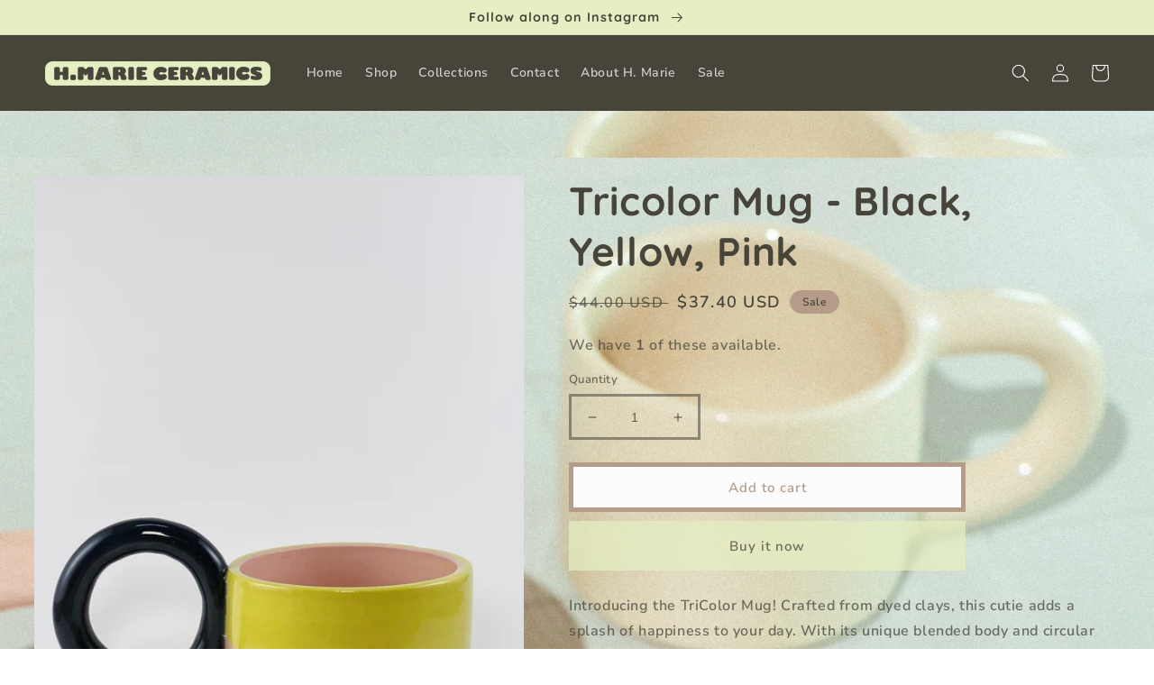

--- FILE ---
content_type: text/html; charset=utf-8
request_url: https://hmarieceramics.com/products/tricolor-mug-black-pink-yellow
body_size: 23737
content:
<!doctype html>
<html class="no-js" lang="en">
  <head>
    <meta charset="utf-8">
    <meta http-equiv="X-UA-Compatible" content="IE=edge">
    <meta name="viewport" content="width=device-width,initial-scale=1">
    <meta name="theme-color" content="">
    <link rel="canonical" href="https://hmarieceramics.com/products/tricolor-mug-black-pink-yellow">
    <link rel="preconnect" href="https://cdn.shopify.com" crossorigin><link rel="icon" type="image/png" href="//hmarieceramics.com/cdn/shop/files/H_MARIE_badge_mark_dark.png?crop=center&height=32&v=1678306398&width=32"><link rel="preconnect" href="https://fonts.shopifycdn.com" crossorigin><title>
      Tricolor Mug - Black, Yellow, Pink
 &ndash; hmarieceramics</title>

    
      <meta name="description" content="Introducing the TriColor Mug! Crafted from dyed clays, this cutie adds a splash of happiness to your day. With its unique blended body and circular handle design, it&#39;s truly one-of-a-kind. Holds 8 oz. Microwave &amp;amp; dishwasher safe.">
    

    

<meta property="og:site_name" content="hmarieceramics">
<meta property="og:url" content="https://hmarieceramics.com/products/tricolor-mug-black-pink-yellow">
<meta property="og:title" content="Tricolor Mug - Black, Yellow, Pink">
<meta property="og:type" content="product">
<meta property="og:description" content="Introducing the TriColor Mug! Crafted from dyed clays, this cutie adds a splash of happiness to your day. With its unique blended body and circular handle design, it&#39;s truly one-of-a-kind. Holds 8 oz. Microwave &amp;amp; dishwasher safe."><meta property="og:image" content="http://hmarieceramics.com/cdn/shop/files/7DB975AE-0EBE-4863-AEEE-9AFF7D8D4CE4.jpg?v=1711301030">
  <meta property="og:image:secure_url" content="https://hmarieceramics.com/cdn/shop/files/7DB975AE-0EBE-4863-AEEE-9AFF7D8D4CE4.jpg?v=1711301030">
  <meta property="og:image:width" content="3024">
  <meta property="og:image:height" content="4032"><meta property="og:price:amount" content="37.40">
  <meta property="og:price:currency" content="USD"><meta name="twitter:card" content="summary_large_image">
<meta name="twitter:title" content="Tricolor Mug - Black, Yellow, Pink">
<meta name="twitter:description" content="Introducing the TriColor Mug! Crafted from dyed clays, this cutie adds a splash of happiness to your day. With its unique blended body and circular handle design, it&#39;s truly one-of-a-kind. Holds 8 oz. Microwave &amp;amp; dishwasher safe.">


    <script src="//hmarieceramics.com/cdn/shop/t/4/assets/global.js?v=135116476141006970691696210197" defer="defer"></script>
    <script>window.performance && window.performance.mark && window.performance.mark('shopify.content_for_header.start');</script><meta name="facebook-domain-verification" content="dq8qevwau5fbcvd5ilq66ffrhgt5cq">
<meta name="facebook-domain-verification" content="jstdui9v9piv9vdz9196mpx4zzujbe">
<meta name="google-site-verification" content="Is1QrS9_TTzUN1LBteXaCPyH5HELMuCtR6u7yCPdSjM">
<meta id="shopify-digital-wallet" name="shopify-digital-wallet" content="/55659823209/digital_wallets/dialog">
<meta name="shopify-checkout-api-token" content="8c2d7af69b67065d72b40a78e69ce2f1">
<meta id="in-context-paypal-metadata" data-shop-id="55659823209" data-venmo-supported="false" data-environment="production" data-locale="en_US" data-paypal-v4="true" data-currency="USD">
<link rel="alternate" type="application/json+oembed" href="https://hmarieceramics.com/products/tricolor-mug-black-pink-yellow.oembed">
<script async="async" src="/checkouts/internal/preloads.js?locale=en-US"></script>
<script id="apple-pay-shop-capabilities" type="application/json">{"shopId":55659823209,"countryCode":"US","currencyCode":"USD","merchantCapabilities":["supports3DS"],"merchantId":"gid:\/\/shopify\/Shop\/55659823209","merchantName":"hmarieceramics","requiredBillingContactFields":["postalAddress","email"],"requiredShippingContactFields":["postalAddress","email"],"shippingType":"shipping","supportedNetworks":["visa","masterCard","amex","discover","elo","jcb"],"total":{"type":"pending","label":"hmarieceramics","amount":"1.00"},"shopifyPaymentsEnabled":true,"supportsSubscriptions":true}</script>
<script id="shopify-features" type="application/json">{"accessToken":"8c2d7af69b67065d72b40a78e69ce2f1","betas":["rich-media-storefront-analytics"],"domain":"hmarieceramics.com","predictiveSearch":true,"shopId":55659823209,"locale":"en"}</script>
<script>var Shopify = Shopify || {};
Shopify.shop = "hmarieceramics.myshopify.com";
Shopify.locale = "en";
Shopify.currency = {"active":"USD","rate":"1.0"};
Shopify.country = "US";
Shopify.theme = {"name":"Taste 2","id":123789410409,"schema_name":"Taste","schema_version":"1.0.0","theme_store_id":1434,"role":"main"};
Shopify.theme.handle = "null";
Shopify.theme.style = {"id":null,"handle":null};
Shopify.cdnHost = "hmarieceramics.com/cdn";
Shopify.routes = Shopify.routes || {};
Shopify.routes.root = "/";</script>
<script type="module">!function(o){(o.Shopify=o.Shopify||{}).modules=!0}(window);</script>
<script>!function(o){function n(){var o=[];function n(){o.push(Array.prototype.slice.apply(arguments))}return n.q=o,n}var t=o.Shopify=o.Shopify||{};t.loadFeatures=n(),t.autoloadFeatures=n()}(window);</script>
<script id="shop-js-analytics" type="application/json">{"pageType":"product"}</script>
<script defer="defer" async type="module" src="//hmarieceramics.com/cdn/shopifycloud/shop-js/modules/v2/client.init-shop-cart-sync_C5BV16lS.en.esm.js"></script>
<script defer="defer" async type="module" src="//hmarieceramics.com/cdn/shopifycloud/shop-js/modules/v2/chunk.common_CygWptCX.esm.js"></script>
<script type="module">
  await import("//hmarieceramics.com/cdn/shopifycloud/shop-js/modules/v2/client.init-shop-cart-sync_C5BV16lS.en.esm.js");
await import("//hmarieceramics.com/cdn/shopifycloud/shop-js/modules/v2/chunk.common_CygWptCX.esm.js");

  window.Shopify.SignInWithShop?.initShopCartSync?.({"fedCMEnabled":true,"windoidEnabled":true});

</script>
<script>(function() {
  var isLoaded = false;
  function asyncLoad() {
    if (isLoaded) return;
    isLoaded = true;
    var urls = ["https:\/\/widget.tagembed.com\/embed.min.js?shop=hmarieceramics.myshopify.com","https:\/\/po.kaktusapp.com\/storage\/js\/kaktus_preorder-hmarieceramics.myshopify.com.js?ver=75\u0026shop=hmarieceramics.myshopify.com"];
    for (var i = 0; i < urls.length; i++) {
      var s = document.createElement('script');
      s.type = 'text/javascript';
      s.async = true;
      s.src = urls[i];
      var x = document.getElementsByTagName('script')[0];
      x.parentNode.insertBefore(s, x);
    }
  };
  if(window.attachEvent) {
    window.attachEvent('onload', asyncLoad);
  } else {
    window.addEventListener('load', asyncLoad, false);
  }
})();</script>
<script id="__st">var __st={"a":55659823209,"offset":-21600,"reqid":"1f889d10-03c4-4fa1-89be-9926fe6227c1-1768790325","pageurl":"hmarieceramics.com\/products\/tricolor-mug-black-pink-yellow","u":"5edbba284266","p":"product","rtyp":"product","rid":7184775479401};</script>
<script>window.ShopifyPaypalV4VisibilityTracking = true;</script>
<script id="captcha-bootstrap">!function(){'use strict';const t='contact',e='account',n='new_comment',o=[[t,t],['blogs',n],['comments',n],[t,'customer']],c=[[e,'customer_login'],[e,'guest_login'],[e,'recover_customer_password'],[e,'create_customer']],r=t=>t.map((([t,e])=>`form[action*='/${t}']:not([data-nocaptcha='true']) input[name='form_type'][value='${e}']`)).join(','),a=t=>()=>t?[...document.querySelectorAll(t)].map((t=>t.form)):[];function s(){const t=[...o],e=r(t);return a(e)}const i='password',u='form_key',d=['recaptcha-v3-token','g-recaptcha-response','h-captcha-response',i],f=()=>{try{return window.sessionStorage}catch{return}},m='__shopify_v',_=t=>t.elements[u];function p(t,e,n=!1){try{const o=window.sessionStorage,c=JSON.parse(o.getItem(e)),{data:r}=function(t){const{data:e,action:n}=t;return t[m]||n?{data:e,action:n}:{data:t,action:n}}(c);for(const[e,n]of Object.entries(r))t.elements[e]&&(t.elements[e].value=n);n&&o.removeItem(e)}catch(o){console.error('form repopulation failed',{error:o})}}const l='form_type',E='cptcha';function T(t){t.dataset[E]=!0}const w=window,h=w.document,L='Shopify',v='ce_forms',y='captcha';let A=!1;((t,e)=>{const n=(g='f06e6c50-85a8-45c8-87d0-21a2b65856fe',I='https://cdn.shopify.com/shopifycloud/storefront-forms-hcaptcha/ce_storefront_forms_captcha_hcaptcha.v1.5.2.iife.js',D={infoText:'Protected by hCaptcha',privacyText:'Privacy',termsText:'Terms'},(t,e,n)=>{const o=w[L][v],c=o.bindForm;if(c)return c(t,g,e,D).then(n);var r;o.q.push([[t,g,e,D],n]),r=I,A||(h.body.append(Object.assign(h.createElement('script'),{id:'captcha-provider',async:!0,src:r})),A=!0)});var g,I,D;w[L]=w[L]||{},w[L][v]=w[L][v]||{},w[L][v].q=[],w[L][y]=w[L][y]||{},w[L][y].protect=function(t,e){n(t,void 0,e),T(t)},Object.freeze(w[L][y]),function(t,e,n,w,h,L){const[v,y,A,g]=function(t,e,n){const i=e?o:[],u=t?c:[],d=[...i,...u],f=r(d),m=r(i),_=r(d.filter((([t,e])=>n.includes(e))));return[a(f),a(m),a(_),s()]}(w,h,L),I=t=>{const e=t.target;return e instanceof HTMLFormElement?e:e&&e.form},D=t=>v().includes(t);t.addEventListener('submit',(t=>{const e=I(t);if(!e)return;const n=D(e)&&!e.dataset.hcaptchaBound&&!e.dataset.recaptchaBound,o=_(e),c=g().includes(e)&&(!o||!o.value);(n||c)&&t.preventDefault(),c&&!n&&(function(t){try{if(!f())return;!function(t){const e=f();if(!e)return;const n=_(t);if(!n)return;const o=n.value;o&&e.removeItem(o)}(t);const e=Array.from(Array(32),(()=>Math.random().toString(36)[2])).join('');!function(t,e){_(t)||t.append(Object.assign(document.createElement('input'),{type:'hidden',name:u})),t.elements[u].value=e}(t,e),function(t,e){const n=f();if(!n)return;const o=[...t.querySelectorAll(`input[type='${i}']`)].map((({name:t})=>t)),c=[...d,...o],r={};for(const[a,s]of new FormData(t).entries())c.includes(a)||(r[a]=s);n.setItem(e,JSON.stringify({[m]:1,action:t.action,data:r}))}(t,e)}catch(e){console.error('failed to persist form',e)}}(e),e.submit())}));const S=(t,e)=>{t&&!t.dataset[E]&&(n(t,e.some((e=>e===t))),T(t))};for(const o of['focusin','change'])t.addEventListener(o,(t=>{const e=I(t);D(e)&&S(e,y())}));const B=e.get('form_key'),M=e.get(l),P=B&&M;t.addEventListener('DOMContentLoaded',(()=>{const t=y();if(P)for(const e of t)e.elements[l].value===M&&p(e,B);[...new Set([...A(),...v().filter((t=>'true'===t.dataset.shopifyCaptcha))])].forEach((e=>S(e,t)))}))}(h,new URLSearchParams(w.location.search),n,t,e,['guest_login'])})(!0,!0)}();</script>
<script integrity="sha256-4kQ18oKyAcykRKYeNunJcIwy7WH5gtpwJnB7kiuLZ1E=" data-source-attribution="shopify.loadfeatures" defer="defer" src="//hmarieceramics.com/cdn/shopifycloud/storefront/assets/storefront/load_feature-a0a9edcb.js" crossorigin="anonymous"></script>
<script data-source-attribution="shopify.dynamic_checkout.dynamic.init">var Shopify=Shopify||{};Shopify.PaymentButton=Shopify.PaymentButton||{isStorefrontPortableWallets:!0,init:function(){window.Shopify.PaymentButton.init=function(){};var t=document.createElement("script");t.src="https://hmarieceramics.com/cdn/shopifycloud/portable-wallets/latest/portable-wallets.en.js",t.type="module",document.head.appendChild(t)}};
</script>
<script data-source-attribution="shopify.dynamic_checkout.buyer_consent">
  function portableWalletsHideBuyerConsent(e){var t=document.getElementById("shopify-buyer-consent"),n=document.getElementById("shopify-subscription-policy-button");t&&n&&(t.classList.add("hidden"),t.setAttribute("aria-hidden","true"),n.removeEventListener("click",e))}function portableWalletsShowBuyerConsent(e){var t=document.getElementById("shopify-buyer-consent"),n=document.getElementById("shopify-subscription-policy-button");t&&n&&(t.classList.remove("hidden"),t.removeAttribute("aria-hidden"),n.addEventListener("click",e))}window.Shopify?.PaymentButton&&(window.Shopify.PaymentButton.hideBuyerConsent=portableWalletsHideBuyerConsent,window.Shopify.PaymentButton.showBuyerConsent=portableWalletsShowBuyerConsent);
</script>
<script>
  function portableWalletsCleanup(e){e&&e.src&&console.error("Failed to load portable wallets script "+e.src);var t=document.querySelectorAll("shopify-accelerated-checkout .shopify-payment-button__skeleton, shopify-accelerated-checkout-cart .wallet-cart-button__skeleton"),e=document.getElementById("shopify-buyer-consent");for(let e=0;e<t.length;e++)t[e].remove();e&&e.remove()}function portableWalletsNotLoadedAsModule(e){e instanceof ErrorEvent&&"string"==typeof e.message&&e.message.includes("import.meta")&&"string"==typeof e.filename&&e.filename.includes("portable-wallets")&&(window.removeEventListener("error",portableWalletsNotLoadedAsModule),window.Shopify.PaymentButton.failedToLoad=e,"loading"===document.readyState?document.addEventListener("DOMContentLoaded",window.Shopify.PaymentButton.init):window.Shopify.PaymentButton.init())}window.addEventListener("error",portableWalletsNotLoadedAsModule);
</script>

<script type="module" src="https://hmarieceramics.com/cdn/shopifycloud/portable-wallets/latest/portable-wallets.en.js" onError="portableWalletsCleanup(this)" crossorigin="anonymous"></script>
<script nomodule>
  document.addEventListener("DOMContentLoaded", portableWalletsCleanup);
</script>

<link id="shopify-accelerated-checkout-styles" rel="stylesheet" media="screen" href="https://hmarieceramics.com/cdn/shopifycloud/portable-wallets/latest/accelerated-checkout-backwards-compat.css" crossorigin="anonymous">
<style id="shopify-accelerated-checkout-cart">
        #shopify-buyer-consent {
  margin-top: 1em;
  display: inline-block;
  width: 100%;
}

#shopify-buyer-consent.hidden {
  display: none;
}

#shopify-subscription-policy-button {
  background: none;
  border: none;
  padding: 0;
  text-decoration: underline;
  font-size: inherit;
  cursor: pointer;
}

#shopify-subscription-policy-button::before {
  box-shadow: none;
}

      </style>
<script id="sections-script" data-sections="main-product,product-recommendations,header,footer" defer="defer" src="//hmarieceramics.com/cdn/shop/t/4/compiled_assets/scripts.js?157"></script>
<script>window.performance && window.performance.mark && window.performance.mark('shopify.content_for_header.end');</script>


    <style data-shopify>
      @font-face {
  font-family: "Nunito Sans";
  font-weight: 600;
  font-style: normal;
  font-display: swap;
  src: url("//hmarieceramics.com/cdn/fonts/nunito_sans/nunitosans_n6.6e9464eba570101a53130c8130a9e17a8eb55c21.woff2") format("woff2"),
       url("//hmarieceramics.com/cdn/fonts/nunito_sans/nunitosans_n6.25a0ac0c0a8a26038c7787054dd6058dfbc20fa8.woff") format("woff");
}

      @font-face {
  font-family: "Nunito Sans";
  font-weight: 700;
  font-style: normal;
  font-display: swap;
  src: url("//hmarieceramics.com/cdn/fonts/nunito_sans/nunitosans_n7.25d963ed46da26098ebeab731e90d8802d989fa5.woff2") format("woff2"),
       url("//hmarieceramics.com/cdn/fonts/nunito_sans/nunitosans_n7.d32e3219b3d2ec82285d3027bd673efc61a996c8.woff") format("woff");
}

      @font-face {
  font-family: "Nunito Sans";
  font-weight: 600;
  font-style: italic;
  font-display: swap;
  src: url("//hmarieceramics.com/cdn/fonts/nunito_sans/nunitosans_i6.e62a4aa1de9af615155fca680231620b75369d24.woff2") format("woff2"),
       url("//hmarieceramics.com/cdn/fonts/nunito_sans/nunitosans_i6.84ec3dfef4c401afbcd538286a9d65b772072e4b.woff") format("woff");
}

      @font-face {
  font-family: "Nunito Sans";
  font-weight: 700;
  font-style: italic;
  font-display: swap;
  src: url("//hmarieceramics.com/cdn/fonts/nunito_sans/nunitosans_i7.8c1124729eec046a321e2424b2acf328c2c12139.woff2") format("woff2"),
       url("//hmarieceramics.com/cdn/fonts/nunito_sans/nunitosans_i7.af4cda04357273e0996d21184432bcb14651a64d.woff") format("woff");
}

      @font-face {
  font-family: Quicksand;
  font-weight: 700;
  font-style: normal;
  font-display: swap;
  src: url("//hmarieceramics.com/cdn/fonts/quicksand/quicksand_n7.d375fe11182475f82f7bb6306a0a0e4018995610.woff2") format("woff2"),
       url("//hmarieceramics.com/cdn/fonts/quicksand/quicksand_n7.8ac2ae2fc4b90ef79aaa7aedb927d39f9f9aa3f4.woff") format("woff");
}


      :root {
        --font-body-family: "Nunito Sans", sans-serif;
        --font-body-style: normal;
        --font-body-weight: 600;

        --font-heading-family: Quicksand, sans-serif;
        --font-heading-style: normal;
        --font-heading-weight: 700;

        --font-body-scale: 1.0;
        --font-heading-scale: 1.1;

        --color-base-text: 71, 68, 58;
        --color-shadow: 71, 68, 58;
        --color-base-background-1: 252, 252, 252;
        --color-base-background-2: 222, 210, 197;
        --color-base-solid-button-labels: 71, 68, 58;
        --color-base-outline-button-labels: 181, 156, 136;
        --color-base-accent-1: 230, 239, 195;
        --color-base-accent-2: 181, 156, 136;
        --payment-terms-background-color: #fcfcfc;

        --gradient-base-background-1: #fcfcfc;
        --gradient-base-background-2: #ded2c5;
        --gradient-base-accent-1: #e6efc3;
        --gradient-base-accent-2: #b59c88;

        --media-padding: px;
        --media-border-opacity: 1.0;
        --media-border-width: 0px;
        --media-radius: 0px;
        --media-shadow-opacity: 0.0;
        --media-shadow-horizontal-offset: 0px;
        --media-shadow-vertical-offset: 0px;
        --media-shadow-blur-radius: 0px;

        --page-width: 130rem;
        --page-width-margin: 0rem;

        --card-image-padding: 0.0rem;
        --card-corner-radius: 0.0rem;
        --card-text-alignment: center;
        --card-border-width: 0.0rem;
        --card-border-opacity: 0.0;
        --card-shadow-opacity: 0.1;
        --card-shadow-horizontal-offset: 0.0rem;
        --card-shadow-vertical-offset: 0.0rem;
        --card-shadow-blur-radius: 0.0rem;

        --badge-corner-radius: 4.0rem;

        --popup-border-width: 2px;
        --popup-border-opacity: 1.0;
        --popup-corner-radius: 0px;
        --popup-shadow-opacity: 0.0;
        --popup-shadow-horizontal-offset: 0px;
        --popup-shadow-vertical-offset: 0px;
        --popup-shadow-blur-radius: 0px;

        --drawer-border-width: 2px;
        --drawer-border-opacity: 1.0;
        --drawer-shadow-opacity: 0.0;
        --drawer-shadow-horizontal-offset: 0px;
        --drawer-shadow-vertical-offset: 0px;
        --drawer-shadow-blur-radius: 0px;

        --spacing-sections-desktop: 32px;
        --spacing-sections-mobile: 22px;

        --grid-desktop-vertical-spacing: 24px;
        --grid-desktop-horizontal-spacing: 24px;
        --grid-mobile-vertical-spacing: 12px;
        --grid-mobile-horizontal-spacing: 12px;

        --text-boxes-border-opacity: 1.0;
        --text-boxes-border-width: 0px;
        --text-boxes-radius: 0px;
        --text-boxes-shadow-opacity: 0.0;
        --text-boxes-shadow-horizontal-offset: 0px;
        --text-boxes-shadow-vertical-offset: 0px;
        --text-boxes-shadow-blur-radius: 0px;

        --buttons-radius: 0px;
        --buttons-radius-outset: 0px;
        --buttons-border-width: 5px;
        --buttons-border-opacity: 1.0;
        --buttons-shadow-opacity: 0.0;
        --buttons-shadow-horizontal-offset: 0px;
        --buttons-shadow-vertical-offset: 0px;
        --buttons-shadow-blur-radius: 0px;
        --buttons-border-offset: 0px;

        --inputs-radius: 0px;
        --inputs-border-width: 3px;
        --inputs-border-opacity: 0.55;
        --inputs-shadow-opacity: 0.0;
        --inputs-shadow-horizontal-offset: 0px;
        --inputs-margin-offset: 0px;
        --inputs-shadow-vertical-offset: 0px;
        --inputs-shadow-blur-radius: 0px;
        --inputs-radius-outset: 0px;

        --variant-pills-radius: 40px;
        --variant-pills-border-width: 5px;
        --variant-pills-border-opacity: 0.55;
        --variant-pills-shadow-opacity: 0.0;
        --variant-pills-shadow-horizontal-offset: 0px;
        --variant-pills-shadow-vertical-offset: 0px;
        --variant-pills-shadow-blur-radius: 0px;
      }

      *,
      *::before,
      *::after {
        box-sizing: inherit;
      }

      html {
        box-sizing: border-box;
        font-size: calc(var(--font-body-scale) * 62.5%);
        height: 100%;
      }

      body {
        display: grid;
        grid-template-rows: auto auto 1fr auto;
        grid-template-columns: 100%;
        min-height: 100%;
        margin: 0;
        font-size: 1.5rem;
        letter-spacing: 0.06rem;
        line-height: calc(1 + 0.8 / var(--font-body-scale));
        font-family: var(--font-body-family);
        font-style: var(--font-body-style);
        font-weight: var(--font-body-weight);
      }

      @media screen and (min-width: 750px) {
        body {
          font-size: 1.6rem;
        }
      }
    </style>

    <link href="//hmarieceramics.com/cdn/shop/t/4/assets/base.css?v=144997082486365258741696210197" rel="stylesheet" type="text/css" media="all" />
<link rel="preload" as="font" href="//hmarieceramics.com/cdn/fonts/nunito_sans/nunitosans_n6.6e9464eba570101a53130c8130a9e17a8eb55c21.woff2" type="font/woff2" crossorigin><link rel="preload" as="font" href="//hmarieceramics.com/cdn/fonts/quicksand/quicksand_n7.d375fe11182475f82f7bb6306a0a0e4018995610.woff2" type="font/woff2" crossorigin><link rel="stylesheet" href="//hmarieceramics.com/cdn/shop/t/4/assets/component-predictive-search.css?v=165644661289088488651696210197" media="print" onload="this.media='all'"><script>document.documentElement.className = document.documentElement.className.replace('no-js', 'js');
    if (Shopify.designMode) {
      document.documentElement.classList.add('shopify-design-mode');
    }
    </script>
  <link href="https://monorail-edge.shopifysvc.com" rel="dns-prefetch">
<script>(function(){if ("sendBeacon" in navigator && "performance" in window) {try {var session_token_from_headers = performance.getEntriesByType('navigation')[0].serverTiming.find(x => x.name == '_s').description;} catch {var session_token_from_headers = undefined;}var session_cookie_matches = document.cookie.match(/_shopify_s=([^;]*)/);var session_token_from_cookie = session_cookie_matches && session_cookie_matches.length === 2 ? session_cookie_matches[1] : "";var session_token = session_token_from_headers || session_token_from_cookie || "";function handle_abandonment_event(e) {var entries = performance.getEntries().filter(function(entry) {return /monorail-edge.shopifysvc.com/.test(entry.name);});if (!window.abandonment_tracked && entries.length === 0) {window.abandonment_tracked = true;var currentMs = Date.now();var navigation_start = performance.timing.navigationStart;var payload = {shop_id: 55659823209,url: window.location.href,navigation_start,duration: currentMs - navigation_start,session_token,page_type: "product"};window.navigator.sendBeacon("https://monorail-edge.shopifysvc.com/v1/produce", JSON.stringify({schema_id: "online_store_buyer_site_abandonment/1.1",payload: payload,metadata: {event_created_at_ms: currentMs,event_sent_at_ms: currentMs}}));}}window.addEventListener('pagehide', handle_abandonment_event);}}());</script>
<script id="web-pixels-manager-setup">(function e(e,d,r,n,o){if(void 0===o&&(o={}),!Boolean(null===(a=null===(i=window.Shopify)||void 0===i?void 0:i.analytics)||void 0===a?void 0:a.replayQueue)){var i,a;window.Shopify=window.Shopify||{};var t=window.Shopify;t.analytics=t.analytics||{};var s=t.analytics;s.replayQueue=[],s.publish=function(e,d,r){return s.replayQueue.push([e,d,r]),!0};try{self.performance.mark("wpm:start")}catch(e){}var l=function(){var e={modern:/Edge?\/(1{2}[4-9]|1[2-9]\d|[2-9]\d{2}|\d{4,})\.\d+(\.\d+|)|Firefox\/(1{2}[4-9]|1[2-9]\d|[2-9]\d{2}|\d{4,})\.\d+(\.\d+|)|Chrom(ium|e)\/(9{2}|\d{3,})\.\d+(\.\d+|)|(Maci|X1{2}).+ Version\/(15\.\d+|(1[6-9]|[2-9]\d|\d{3,})\.\d+)([,.]\d+|)( \(\w+\)|)( Mobile\/\w+|) Safari\/|Chrome.+OPR\/(9{2}|\d{3,})\.\d+\.\d+|(CPU[ +]OS|iPhone[ +]OS|CPU[ +]iPhone|CPU IPhone OS|CPU iPad OS)[ +]+(15[._]\d+|(1[6-9]|[2-9]\d|\d{3,})[._]\d+)([._]\d+|)|Android:?[ /-](13[3-9]|1[4-9]\d|[2-9]\d{2}|\d{4,})(\.\d+|)(\.\d+|)|Android.+Firefox\/(13[5-9]|1[4-9]\d|[2-9]\d{2}|\d{4,})\.\d+(\.\d+|)|Android.+Chrom(ium|e)\/(13[3-9]|1[4-9]\d|[2-9]\d{2}|\d{4,})\.\d+(\.\d+|)|SamsungBrowser\/([2-9]\d|\d{3,})\.\d+/,legacy:/Edge?\/(1[6-9]|[2-9]\d|\d{3,})\.\d+(\.\d+|)|Firefox\/(5[4-9]|[6-9]\d|\d{3,})\.\d+(\.\d+|)|Chrom(ium|e)\/(5[1-9]|[6-9]\d|\d{3,})\.\d+(\.\d+|)([\d.]+$|.*Safari\/(?![\d.]+ Edge\/[\d.]+$))|(Maci|X1{2}).+ Version\/(10\.\d+|(1[1-9]|[2-9]\d|\d{3,})\.\d+)([,.]\d+|)( \(\w+\)|)( Mobile\/\w+|) Safari\/|Chrome.+OPR\/(3[89]|[4-9]\d|\d{3,})\.\d+\.\d+|(CPU[ +]OS|iPhone[ +]OS|CPU[ +]iPhone|CPU IPhone OS|CPU iPad OS)[ +]+(10[._]\d+|(1[1-9]|[2-9]\d|\d{3,})[._]\d+)([._]\d+|)|Android:?[ /-](13[3-9]|1[4-9]\d|[2-9]\d{2}|\d{4,})(\.\d+|)(\.\d+|)|Mobile Safari.+OPR\/([89]\d|\d{3,})\.\d+\.\d+|Android.+Firefox\/(13[5-9]|1[4-9]\d|[2-9]\d{2}|\d{4,})\.\d+(\.\d+|)|Android.+Chrom(ium|e)\/(13[3-9]|1[4-9]\d|[2-9]\d{2}|\d{4,})\.\d+(\.\d+|)|Android.+(UC? ?Browser|UCWEB|U3)[ /]?(15\.([5-9]|\d{2,})|(1[6-9]|[2-9]\d|\d{3,})\.\d+)\.\d+|SamsungBrowser\/(5\.\d+|([6-9]|\d{2,})\.\d+)|Android.+MQ{2}Browser\/(14(\.(9|\d{2,})|)|(1[5-9]|[2-9]\d|\d{3,})(\.\d+|))(\.\d+|)|K[Aa][Ii]OS\/(3\.\d+|([4-9]|\d{2,})\.\d+)(\.\d+|)/},d=e.modern,r=e.legacy,n=navigator.userAgent;return n.match(d)?"modern":n.match(r)?"legacy":"unknown"}(),u="modern"===l?"modern":"legacy",c=(null!=n?n:{modern:"",legacy:""})[u],f=function(e){return[e.baseUrl,"/wpm","/b",e.hashVersion,"modern"===e.buildTarget?"m":"l",".js"].join("")}({baseUrl:d,hashVersion:r,buildTarget:u}),m=function(e){var d=e.version,r=e.bundleTarget,n=e.surface,o=e.pageUrl,i=e.monorailEndpoint;return{emit:function(e){var a=e.status,t=e.errorMsg,s=(new Date).getTime(),l=JSON.stringify({metadata:{event_sent_at_ms:s},events:[{schema_id:"web_pixels_manager_load/3.1",payload:{version:d,bundle_target:r,page_url:o,status:a,surface:n,error_msg:t},metadata:{event_created_at_ms:s}}]});if(!i)return console&&console.warn&&console.warn("[Web Pixels Manager] No Monorail endpoint provided, skipping logging."),!1;try{return self.navigator.sendBeacon.bind(self.navigator)(i,l)}catch(e){}var u=new XMLHttpRequest;try{return u.open("POST",i,!0),u.setRequestHeader("Content-Type","text/plain"),u.send(l),!0}catch(e){return console&&console.warn&&console.warn("[Web Pixels Manager] Got an unhandled error while logging to Monorail."),!1}}}}({version:r,bundleTarget:l,surface:e.surface,pageUrl:self.location.href,monorailEndpoint:e.monorailEndpoint});try{o.browserTarget=l,function(e){var d=e.src,r=e.async,n=void 0===r||r,o=e.onload,i=e.onerror,a=e.sri,t=e.scriptDataAttributes,s=void 0===t?{}:t,l=document.createElement("script"),u=document.querySelector("head"),c=document.querySelector("body");if(l.async=n,l.src=d,a&&(l.integrity=a,l.crossOrigin="anonymous"),s)for(var f in s)if(Object.prototype.hasOwnProperty.call(s,f))try{l.dataset[f]=s[f]}catch(e){}if(o&&l.addEventListener("load",o),i&&l.addEventListener("error",i),u)u.appendChild(l);else{if(!c)throw new Error("Did not find a head or body element to append the script");c.appendChild(l)}}({src:f,async:!0,onload:function(){if(!function(){var e,d;return Boolean(null===(d=null===(e=window.Shopify)||void 0===e?void 0:e.analytics)||void 0===d?void 0:d.initialized)}()){var d=window.webPixelsManager.init(e)||void 0;if(d){var r=window.Shopify.analytics;r.replayQueue.forEach((function(e){var r=e[0],n=e[1],o=e[2];d.publishCustomEvent(r,n,o)})),r.replayQueue=[],r.publish=d.publishCustomEvent,r.visitor=d.visitor,r.initialized=!0}}},onerror:function(){return m.emit({status:"failed",errorMsg:"".concat(f," has failed to load")})},sri:function(e){var d=/^sha384-[A-Za-z0-9+/=]+$/;return"string"==typeof e&&d.test(e)}(c)?c:"",scriptDataAttributes:o}),m.emit({status:"loading"})}catch(e){m.emit({status:"failed",errorMsg:(null==e?void 0:e.message)||"Unknown error"})}}})({shopId: 55659823209,storefrontBaseUrl: "https://hmarieceramics.com",extensionsBaseUrl: "https://extensions.shopifycdn.com/cdn/shopifycloud/web-pixels-manager",monorailEndpoint: "https://monorail-edge.shopifysvc.com/unstable/produce_batch",surface: "storefront-renderer",enabledBetaFlags: ["2dca8a86"],webPixelsConfigList: [{"id":"379355241","configuration":"{\"config\":\"{\\\"pixel_id\\\":\\\"GT-TWMWRQ56\\\",\\\"target_country\\\":\\\"US\\\",\\\"gtag_events\\\":[{\\\"type\\\":\\\"purchase\\\",\\\"action_label\\\":\\\"MC-RHLD4R14DY\\\"},{\\\"type\\\":\\\"page_view\\\",\\\"action_label\\\":\\\"MC-RHLD4R14DY\\\"},{\\\"type\\\":\\\"view_item\\\",\\\"action_label\\\":\\\"MC-RHLD4R14DY\\\"}],\\\"enable_monitoring_mode\\\":false}\"}","eventPayloadVersion":"v1","runtimeContext":"OPEN","scriptVersion":"b2a88bafab3e21179ed38636efcd8a93","type":"APP","apiClientId":1780363,"privacyPurposes":[],"dataSharingAdjustments":{"protectedCustomerApprovalScopes":["read_customer_address","read_customer_email","read_customer_name","read_customer_personal_data","read_customer_phone"]}},{"id":"94371945","configuration":"{\"pixel_id\":\"428542485668647\",\"pixel_type\":\"facebook_pixel\",\"metaapp_system_user_token\":\"-\"}","eventPayloadVersion":"v1","runtimeContext":"OPEN","scriptVersion":"ca16bc87fe92b6042fbaa3acc2fbdaa6","type":"APP","apiClientId":2329312,"privacyPurposes":["ANALYTICS","MARKETING","SALE_OF_DATA"],"dataSharingAdjustments":{"protectedCustomerApprovalScopes":["read_customer_address","read_customer_email","read_customer_name","read_customer_personal_data","read_customer_phone"]}},{"id":"shopify-app-pixel","configuration":"{}","eventPayloadVersion":"v1","runtimeContext":"STRICT","scriptVersion":"0450","apiClientId":"shopify-pixel","type":"APP","privacyPurposes":["ANALYTICS","MARKETING"]},{"id":"shopify-custom-pixel","eventPayloadVersion":"v1","runtimeContext":"LAX","scriptVersion":"0450","apiClientId":"shopify-pixel","type":"CUSTOM","privacyPurposes":["ANALYTICS","MARKETING"]}],isMerchantRequest: false,initData: {"shop":{"name":"hmarieceramics","paymentSettings":{"currencyCode":"USD"},"myshopifyDomain":"hmarieceramics.myshopify.com","countryCode":"US","storefrontUrl":"https:\/\/hmarieceramics.com"},"customer":null,"cart":null,"checkout":null,"productVariants":[{"price":{"amount":37.4,"currencyCode":"USD"},"product":{"title":"Tricolor Mug - Black, Yellow, Pink","vendor":"hmarieceramics","id":"7184775479401","untranslatedTitle":"Tricolor Mug - Black, Yellow, Pink","url":"\/products\/tricolor-mug-black-pink-yellow","type":""},"id":"41192654307433","image":{"src":"\/\/hmarieceramics.com\/cdn\/shop\/files\/7DB975AE-0EBE-4863-AEEE-9AFF7D8D4CE4.jpg?v=1711301030"},"sku":null,"title":"Default Title","untranslatedTitle":"Default Title"}],"purchasingCompany":null},},"https://hmarieceramics.com/cdn","fcfee988w5aeb613cpc8e4bc33m6693e112",{"modern":"","legacy":""},{"shopId":"55659823209","storefrontBaseUrl":"https:\/\/hmarieceramics.com","extensionBaseUrl":"https:\/\/extensions.shopifycdn.com\/cdn\/shopifycloud\/web-pixels-manager","surface":"storefront-renderer","enabledBetaFlags":"[\"2dca8a86\"]","isMerchantRequest":"false","hashVersion":"fcfee988w5aeb613cpc8e4bc33m6693e112","publish":"custom","events":"[[\"page_viewed\",{}],[\"product_viewed\",{\"productVariant\":{\"price\":{\"amount\":37.4,\"currencyCode\":\"USD\"},\"product\":{\"title\":\"Tricolor Mug - Black, Yellow, Pink\",\"vendor\":\"hmarieceramics\",\"id\":\"7184775479401\",\"untranslatedTitle\":\"Tricolor Mug - Black, Yellow, Pink\",\"url\":\"\/products\/tricolor-mug-black-pink-yellow\",\"type\":\"\"},\"id\":\"41192654307433\",\"image\":{\"src\":\"\/\/hmarieceramics.com\/cdn\/shop\/files\/7DB975AE-0EBE-4863-AEEE-9AFF7D8D4CE4.jpg?v=1711301030\"},\"sku\":null,\"title\":\"Default Title\",\"untranslatedTitle\":\"Default Title\"}}]]"});</script><script>
  window.ShopifyAnalytics = window.ShopifyAnalytics || {};
  window.ShopifyAnalytics.meta = window.ShopifyAnalytics.meta || {};
  window.ShopifyAnalytics.meta.currency = 'USD';
  var meta = {"product":{"id":7184775479401,"gid":"gid:\/\/shopify\/Product\/7184775479401","vendor":"hmarieceramics","type":"","handle":"tricolor-mug-black-pink-yellow","variants":[{"id":41192654307433,"price":3740,"name":"Tricolor Mug - Black, Yellow, Pink","public_title":null,"sku":null}],"remote":false},"page":{"pageType":"product","resourceType":"product","resourceId":7184775479401,"requestId":"1f889d10-03c4-4fa1-89be-9926fe6227c1-1768790325"}};
  for (var attr in meta) {
    window.ShopifyAnalytics.meta[attr] = meta[attr];
  }
</script>
<script class="analytics">
  (function () {
    var customDocumentWrite = function(content) {
      var jquery = null;

      if (window.jQuery) {
        jquery = window.jQuery;
      } else if (window.Checkout && window.Checkout.$) {
        jquery = window.Checkout.$;
      }

      if (jquery) {
        jquery('body').append(content);
      }
    };

    var hasLoggedConversion = function(token) {
      if (token) {
        return document.cookie.indexOf('loggedConversion=' + token) !== -1;
      }
      return false;
    }

    var setCookieIfConversion = function(token) {
      if (token) {
        var twoMonthsFromNow = new Date(Date.now());
        twoMonthsFromNow.setMonth(twoMonthsFromNow.getMonth() + 2);

        document.cookie = 'loggedConversion=' + token + '; expires=' + twoMonthsFromNow;
      }
    }

    var trekkie = window.ShopifyAnalytics.lib = window.trekkie = window.trekkie || [];
    if (trekkie.integrations) {
      return;
    }
    trekkie.methods = [
      'identify',
      'page',
      'ready',
      'track',
      'trackForm',
      'trackLink'
    ];
    trekkie.factory = function(method) {
      return function() {
        var args = Array.prototype.slice.call(arguments);
        args.unshift(method);
        trekkie.push(args);
        return trekkie;
      };
    };
    for (var i = 0; i < trekkie.methods.length; i++) {
      var key = trekkie.methods[i];
      trekkie[key] = trekkie.factory(key);
    }
    trekkie.load = function(config) {
      trekkie.config = config || {};
      trekkie.config.initialDocumentCookie = document.cookie;
      var first = document.getElementsByTagName('script')[0];
      var script = document.createElement('script');
      script.type = 'text/javascript';
      script.onerror = function(e) {
        var scriptFallback = document.createElement('script');
        scriptFallback.type = 'text/javascript';
        scriptFallback.onerror = function(error) {
                var Monorail = {
      produce: function produce(monorailDomain, schemaId, payload) {
        var currentMs = new Date().getTime();
        var event = {
          schema_id: schemaId,
          payload: payload,
          metadata: {
            event_created_at_ms: currentMs,
            event_sent_at_ms: currentMs
          }
        };
        return Monorail.sendRequest("https://" + monorailDomain + "/v1/produce", JSON.stringify(event));
      },
      sendRequest: function sendRequest(endpointUrl, payload) {
        // Try the sendBeacon API
        if (window && window.navigator && typeof window.navigator.sendBeacon === 'function' && typeof window.Blob === 'function' && !Monorail.isIos12()) {
          var blobData = new window.Blob([payload], {
            type: 'text/plain'
          });

          if (window.navigator.sendBeacon(endpointUrl, blobData)) {
            return true;
          } // sendBeacon was not successful

        } // XHR beacon

        var xhr = new XMLHttpRequest();

        try {
          xhr.open('POST', endpointUrl);
          xhr.setRequestHeader('Content-Type', 'text/plain');
          xhr.send(payload);
        } catch (e) {
          console.log(e);
        }

        return false;
      },
      isIos12: function isIos12() {
        return window.navigator.userAgent.lastIndexOf('iPhone; CPU iPhone OS 12_') !== -1 || window.navigator.userAgent.lastIndexOf('iPad; CPU OS 12_') !== -1;
      }
    };
    Monorail.produce('monorail-edge.shopifysvc.com',
      'trekkie_storefront_load_errors/1.1',
      {shop_id: 55659823209,
      theme_id: 123789410409,
      app_name: "storefront",
      context_url: window.location.href,
      source_url: "//hmarieceramics.com/cdn/s/trekkie.storefront.cd680fe47e6c39ca5d5df5f0a32d569bc48c0f27.min.js"});

        };
        scriptFallback.async = true;
        scriptFallback.src = '//hmarieceramics.com/cdn/s/trekkie.storefront.cd680fe47e6c39ca5d5df5f0a32d569bc48c0f27.min.js';
        first.parentNode.insertBefore(scriptFallback, first);
      };
      script.async = true;
      script.src = '//hmarieceramics.com/cdn/s/trekkie.storefront.cd680fe47e6c39ca5d5df5f0a32d569bc48c0f27.min.js';
      first.parentNode.insertBefore(script, first);
    };
    trekkie.load(
      {"Trekkie":{"appName":"storefront","development":false,"defaultAttributes":{"shopId":55659823209,"isMerchantRequest":null,"themeId":123789410409,"themeCityHash":"7740425414382907447","contentLanguage":"en","currency":"USD","eventMetadataId":"ba19d4c6-c248-4268-b669-3020e1c5e29e"},"isServerSideCookieWritingEnabled":true,"monorailRegion":"shop_domain","enabledBetaFlags":["65f19447"]},"Session Attribution":{},"S2S":{"facebookCapiEnabled":true,"source":"trekkie-storefront-renderer","apiClientId":580111}}
    );

    var loaded = false;
    trekkie.ready(function() {
      if (loaded) return;
      loaded = true;

      window.ShopifyAnalytics.lib = window.trekkie;

      var originalDocumentWrite = document.write;
      document.write = customDocumentWrite;
      try { window.ShopifyAnalytics.merchantGoogleAnalytics.call(this); } catch(error) {};
      document.write = originalDocumentWrite;

      window.ShopifyAnalytics.lib.page(null,{"pageType":"product","resourceType":"product","resourceId":7184775479401,"requestId":"1f889d10-03c4-4fa1-89be-9926fe6227c1-1768790325","shopifyEmitted":true});

      var match = window.location.pathname.match(/checkouts\/(.+)\/(thank_you|post_purchase)/)
      var token = match? match[1]: undefined;
      if (!hasLoggedConversion(token)) {
        setCookieIfConversion(token);
        window.ShopifyAnalytics.lib.track("Viewed Product",{"currency":"USD","variantId":41192654307433,"productId":7184775479401,"productGid":"gid:\/\/shopify\/Product\/7184775479401","name":"Tricolor Mug - Black, Yellow, Pink","price":"37.40","sku":null,"brand":"hmarieceramics","variant":null,"category":"","nonInteraction":true,"remote":false},undefined,undefined,{"shopifyEmitted":true});
      window.ShopifyAnalytics.lib.track("monorail:\/\/trekkie_storefront_viewed_product\/1.1",{"currency":"USD","variantId":41192654307433,"productId":7184775479401,"productGid":"gid:\/\/shopify\/Product\/7184775479401","name":"Tricolor Mug - Black, Yellow, Pink","price":"37.40","sku":null,"brand":"hmarieceramics","variant":null,"category":"","nonInteraction":true,"remote":false,"referer":"https:\/\/hmarieceramics.com\/products\/tricolor-mug-black-pink-yellow"});
      }
    });


        var eventsListenerScript = document.createElement('script');
        eventsListenerScript.async = true;
        eventsListenerScript.src = "//hmarieceramics.com/cdn/shopifycloud/storefront/assets/shop_events_listener-3da45d37.js";
        document.getElementsByTagName('head')[0].appendChild(eventsListenerScript);

})();</script>
<script
  defer
  src="https://hmarieceramics.com/cdn/shopifycloud/perf-kit/shopify-perf-kit-3.0.4.min.js"
  data-application="storefront-renderer"
  data-shop-id="55659823209"
  data-render-region="gcp-us-central1"
  data-page-type="product"
  data-theme-instance-id="123789410409"
  data-theme-name="Taste"
  data-theme-version="1.0.0"
  data-monorail-region="shop_domain"
  data-resource-timing-sampling-rate="10"
  data-shs="true"
  data-shs-beacon="true"
  data-shs-export-with-fetch="true"
  data-shs-logs-sample-rate="1"
  data-shs-beacon-endpoint="https://hmarieceramics.com/api/collect"
></script>
</head>

  <body class="gradient">
    <style>
html, body,
[id*='shopify-section']:not([id*='announcement']):not([id*='header']):not([id*='footer']),
[id*='shopify-section']:not([id*='announcement']):not([id*='header']):not([id*='footer'])> [class*='background']{
    background: url("https://cdn.shopify.com/s/files/1/0556/5982/3209/files/h_marie_oat-42.jpg?v=1696264549") !important;
    background-size: cover !important;
}
</style>
    <a class="skip-to-content-link button visually-hidden" href="#MainContent">
      Skip to content
    </a>

    <div id="shopify-section-announcement-bar" class="shopify-section"><div class="announcement-bar color-accent-1 gradient" role="region" aria-label="Announcement" ><a href="https://www.instagram.com/h.marie.ceramics/" class="announcement-bar__link link link--text focus-inset animate-arrow"><p class="announcement-bar__message h5">
                Follow along on Instagram
<svg viewBox="0 0 14 10" fill="none" aria-hidden="true" focusable="false" role="presentation" class="icon icon-arrow" xmlns="http://www.w3.org/2000/svg">
  <path fill-rule="evenodd" clip-rule="evenodd" d="M8.537.808a.5.5 0 01.817-.162l4 4a.5.5 0 010 .708l-4 4a.5.5 0 11-.708-.708L11.793 5.5H1a.5.5 0 010-1h10.793L8.646 1.354a.5.5 0 01-.109-.546z" fill="currentColor">
</svg>

</p></a></div>
</div>
    <div id="shopify-section-header" class="shopify-section section-header"><link rel="stylesheet" href="//hmarieceramics.com/cdn/shop/t/4/assets/component-list-menu.css?v=129267058877082496571696210197" media="print" onload="this.media='all'">
<link rel="stylesheet" href="//hmarieceramics.com/cdn/shop/t/4/assets/component-search.css?v=96455689198851321781696210197" media="print" onload="this.media='all'">
<link rel="stylesheet" href="//hmarieceramics.com/cdn/shop/t/4/assets/component-menu-drawer.css?v=126731818748055994231696210197" media="print" onload="this.media='all'">
<link rel="stylesheet" href="//hmarieceramics.com/cdn/shop/t/4/assets/component-cart-notification.css?v=107019900565326663291696210197" media="print" onload="this.media='all'">
<link rel="stylesheet" href="//hmarieceramics.com/cdn/shop/t/4/assets/component-cart-items.css?v=35224266443739369591696210197" media="print" onload="this.media='all'"><link rel="stylesheet" href="//hmarieceramics.com/cdn/shop/t/4/assets/component-price.css?v=112673864592427438181696210197" media="print" onload="this.media='all'">
  <link rel="stylesheet" href="//hmarieceramics.com/cdn/shop/t/4/assets/component-loading-overlay.css?v=167310470843593579841696210197" media="print" onload="this.media='all'"><noscript><link href="//hmarieceramics.com/cdn/shop/t/4/assets/component-list-menu.css?v=129267058877082496571696210197" rel="stylesheet" type="text/css" media="all" /></noscript>
<noscript><link href="//hmarieceramics.com/cdn/shop/t/4/assets/component-search.css?v=96455689198851321781696210197" rel="stylesheet" type="text/css" media="all" /></noscript>
<noscript><link href="//hmarieceramics.com/cdn/shop/t/4/assets/component-menu-drawer.css?v=126731818748055994231696210197" rel="stylesheet" type="text/css" media="all" /></noscript>
<noscript><link href="//hmarieceramics.com/cdn/shop/t/4/assets/component-cart-notification.css?v=107019900565326663291696210197" rel="stylesheet" type="text/css" media="all" /></noscript>
<noscript><link href="//hmarieceramics.com/cdn/shop/t/4/assets/component-cart-items.css?v=35224266443739369591696210197" rel="stylesheet" type="text/css" media="all" /></noscript>

<style>
  header-drawer {
    justify-self: start;
    margin-left: -1.2rem;
  }

  @media screen and (min-width: 990px) {
    header-drawer {
      display: none;
    }
  }

  .menu-drawer-container {
    display: flex;
  }

  .list-menu {
    list-style: none;
    padding: 0;
    margin: 0;
  }

  .list-menu--inline {
    display: inline-flex;
    flex-wrap: wrap;
  }

  summary.list-menu__item {
    padding-right: 2.7rem;
  }

  .list-menu__item {
    display: flex;
    align-items: center;
    line-height: calc(1 + 0.3 / var(--font-body-scale));
  }

  .list-menu__item--link {
    text-decoration: none;
    padding-bottom: 1rem;
    padding-top: 1rem;
    line-height: calc(1 + 0.8 / var(--font-body-scale));
  }

  @media screen and (min-width: 750px) {
    .list-menu__item--link {
      padding-bottom: 0.5rem;
      padding-top: 0.5rem;
    }
  }
</style><style data-shopify>.section-header {
    margin-bottom: 39px;
  }

  @media screen and (min-width: 750px) {
    .section-header {
      margin-bottom: 52px;
    }
  }</style><script src="//hmarieceramics.com/cdn/shop/t/4/assets/details-disclosure.js?v=93827620636443844781696210197" defer="defer"></script>
<script src="//hmarieceramics.com/cdn/shop/t/4/assets/details-modal.js?v=4511761896672669691696210197" defer="defer"></script>
<script src="//hmarieceramics.com/cdn/shop/t/4/assets/cart-notification.js?v=110464945634282900951696210197" defer="defer"></script>

<svg xmlns="http://www.w3.org/2000/svg" class="hidden">
  <symbol id="icon-search" viewbox="0 0 18 19" fill="none">
    <path fill-rule="evenodd" clip-rule="evenodd" d="M11.03 11.68A5.784 5.784 0 112.85 3.5a5.784 5.784 0 018.18 8.18zm.26 1.12a6.78 6.78 0 11.72-.7l5.4 5.4a.5.5 0 11-.71.7l-5.41-5.4z" fill="currentColor"/>
  </symbol>

  <symbol id="icon-close" class="icon icon-close" fill="none" viewBox="0 0 18 17">
    <path d="M.865 15.978a.5.5 0 00.707.707l7.433-7.431 7.579 7.282a.501.501 0 00.846-.37.5.5 0 00-.153-.351L9.712 8.546l7.417-7.416a.5.5 0 10-.707-.708L8.991 7.853 1.413.573a.5.5 0 10-.693.72l7.563 7.268-7.418 7.417z" fill="currentColor">
  </symbol>
</svg>
<sticky-header class="header-wrapper color-inverse gradient">
  <header class="header header--middle-left page-width header--has-menu"><header-drawer data-breakpoint="tablet">
        <details id="Details-menu-drawer-container" class="menu-drawer-container">
          <summary class="header__icon header__icon--menu header__icon--summary link focus-inset" aria-label="Menu">
            <span>
              <svg xmlns="http://www.w3.org/2000/svg" aria-hidden="true" focusable="false" role="presentation" class="icon icon-hamburger" fill="none" viewBox="0 0 18 16">
  <path d="M1 .5a.5.5 0 100 1h15.71a.5.5 0 000-1H1zM.5 8a.5.5 0 01.5-.5h15.71a.5.5 0 010 1H1A.5.5 0 01.5 8zm0 7a.5.5 0 01.5-.5h15.71a.5.5 0 010 1H1a.5.5 0 01-.5-.5z" fill="currentColor">
</svg>

              <svg xmlns="http://www.w3.org/2000/svg" aria-hidden="true" focusable="false" role="presentation" class="icon icon-close" fill="none" viewBox="0 0 18 17">
  <path d="M.865 15.978a.5.5 0 00.707.707l7.433-7.431 7.579 7.282a.501.501 0 00.846-.37.5.5 0 00-.153-.351L9.712 8.546l7.417-7.416a.5.5 0 10-.707-.708L8.991 7.853 1.413.573a.5.5 0 10-.693.72l7.563 7.268-7.418 7.417z" fill="currentColor">
</svg>

            </span>
          </summary>
          <div id="menu-drawer" class="menu-drawer motion-reduce" tabindex="-1">
            <div class="menu-drawer__inner-container">
              <div class="menu-drawer__navigation-container">
                <nav class="menu-drawer__navigation">
                  <ul class="menu-drawer__menu list-menu" role="list"><li><a href="/" class="menu-drawer__menu-item list-menu__item link link--text focus-inset">
                            Home
                          </a></li><li><a href="/collections/shop-in-stock" class="menu-drawer__menu-item list-menu__item link link--text focus-inset">
                            Shop
                          </a></li><li><a href="/collections" class="menu-drawer__menu-item list-menu__item link link--text focus-inset">
                            Collections
                          </a></li><li><a href="/pages/contact" class="menu-drawer__menu-item list-menu__item link link--text focus-inset">
                            Contact
                          </a></li><li><a href="https://hmarieceramics.com/pages/about-h-marie-ceramics" class="menu-drawer__menu-item list-menu__item link link--text focus-inset">
                            About H. Marie
                          </a></li><li><a href="/collections/discounted" class="menu-drawer__menu-item list-menu__item link link--text focus-inset">
                            Sale
                          </a></li></ul>
                </nav>
                <div class="menu-drawer__utility-links"><a href="/account/login" class="menu-drawer__account link focus-inset h5">
                      <svg xmlns="http://www.w3.org/2000/svg" aria-hidden="true" focusable="false" role="presentation" class="icon icon-account" fill="none" viewBox="0 0 18 19">
  <path fill-rule="evenodd" clip-rule="evenodd" d="M6 4.5a3 3 0 116 0 3 3 0 01-6 0zm3-4a4 4 0 100 8 4 4 0 000-8zm5.58 12.15c1.12.82 1.83 2.24 1.91 4.85H1.51c.08-2.6.79-4.03 1.9-4.85C4.66 11.75 6.5 11.5 9 11.5s4.35.26 5.58 1.15zM9 10.5c-2.5 0-4.65.24-6.17 1.35C1.27 12.98.5 14.93.5 18v.5h17V18c0-3.07-.77-5.02-2.33-6.15-1.52-1.1-3.67-1.35-6.17-1.35z" fill="currentColor">
</svg>

Log in</a><ul class="list list-social list-unstyled" role="list"><li class="list-social__item">
                        <a href="https://www.facebook.com/h.marie.ceramics" class="list-social__link link"><svg aria-hidden="true" focusable="false" role="presentation" class="icon icon-facebook" viewBox="0 0 18 18">
  <path fill="currentColor" d="M16.42.61c.27 0 .5.1.69.28.19.2.28.42.28.7v15.44c0 .27-.1.5-.28.69a.94.94 0 01-.7.28h-4.39v-6.7h2.25l.31-2.65h-2.56v-1.7c0-.4.1-.72.28-.93.18-.2.5-.32 1-.32h1.37V3.35c-.6-.06-1.27-.1-2.01-.1-1.01 0-1.83.3-2.45.9-.62.6-.93 1.44-.93 2.53v1.97H7.04v2.65h2.24V18H.98c-.28 0-.5-.1-.7-.28a.94.94 0 01-.28-.7V1.59c0-.27.1-.5.28-.69a.94.94 0 01.7-.28h15.44z">
</svg>
<span class="visually-hidden">Facebook</span>
                        </a>
                      </li><li class="list-social__item">
                        <a href="Http://Instagram.com/h.Marie.ceramics" class="list-social__link link"><svg aria-hidden="true" focusable="false" role="presentation" class="icon icon-instagram" viewBox="0 0 18 18">
  <path fill="currentColor" d="M8.77 1.58c2.34 0 2.62.01 3.54.05.86.04 1.32.18 1.63.3.41.17.7.35 1.01.66.3.3.5.6.65 1 .12.32.27.78.3 1.64.05.92.06 1.2.06 3.54s-.01 2.62-.05 3.54a4.79 4.79 0 01-.3 1.63c-.17.41-.35.7-.66 1.01-.3.3-.6.5-1.01.66-.31.12-.77.26-1.63.3-.92.04-1.2.05-3.54.05s-2.62 0-3.55-.05a4.79 4.79 0 01-1.62-.3c-.42-.16-.7-.35-1.01-.66-.31-.3-.5-.6-.66-1a4.87 4.87 0 01-.3-1.64c-.04-.92-.05-1.2-.05-3.54s0-2.62.05-3.54c.04-.86.18-1.32.3-1.63.16-.41.35-.7.66-1.01.3-.3.6-.5 1-.65.32-.12.78-.27 1.63-.3.93-.05 1.2-.06 3.55-.06zm0-1.58C6.39 0 6.09.01 5.15.05c-.93.04-1.57.2-2.13.4-.57.23-1.06.54-1.55 1.02C1 1.96.7 2.45.46 3.02c-.22.56-.37 1.2-.4 2.13C0 6.1 0 6.4 0 8.77s.01 2.68.05 3.61c.04.94.2 1.57.4 2.13.23.58.54 1.07 1.02 1.56.49.48.98.78 1.55 1.01.56.22 1.2.37 2.13.4.94.05 1.24.06 3.62.06 2.39 0 2.68-.01 3.62-.05.93-.04 1.57-.2 2.13-.41a4.27 4.27 0 001.55-1.01c.49-.49.79-.98 1.01-1.56.22-.55.37-1.19.41-2.13.04-.93.05-1.23.05-3.61 0-2.39 0-2.68-.05-3.62a6.47 6.47 0 00-.4-2.13 4.27 4.27 0 00-1.02-1.55A4.35 4.35 0 0014.52.46a6.43 6.43 0 00-2.13-.41A69 69 0 008.77 0z"/>
  <path fill="currentColor" d="M8.8 4a4.5 4.5 0 100 9 4.5 4.5 0 000-9zm0 7.43a2.92 2.92 0 110-5.85 2.92 2.92 0 010 5.85zM13.43 5a1.05 1.05 0 100-2.1 1.05 1.05 0 000 2.1z">
</svg>
<span class="visually-hidden">Instagram</span>
                        </a>
                      </li></ul>
                </div>
              </div>
            </div>
          </div>
        </details>
      </header-drawer><a href="/" class="header__heading-link link link--text focus-inset"><img srcset="//hmarieceramics.com/cdn/shop/files/H_MARIE_BRAND_LOOK_Text_Badge_Green_250x.png?v=1678306418 1x, //hmarieceramics.com/cdn/shop/files/H_MARIE_BRAND_LOOK_Text_Badge_Green_250x@2x.png?v=1678306418 2x"
              src="//hmarieceramics.com/cdn/shop/files/H_MARIE_BRAND_LOOK_Text_Badge_Green_250x.png?v=1678306418"
              loading="lazy"
              class="header__heading-logo"
              width="2978"
              height="318"
              alt="hmarieceramics"
            ></a><nav class="header__inline-menu">
        <ul class="list-menu list-menu--inline" role="list"><li><a href="/" class="header__menu-item header__menu-item list-menu__item link link--text focus-inset">
                  <span>Home</span>
                </a></li><li><a href="/collections/shop-in-stock" class="header__menu-item header__menu-item list-menu__item link link--text focus-inset">
                  <span>Shop</span>
                </a></li><li><a href="/collections" class="header__menu-item header__menu-item list-menu__item link link--text focus-inset">
                  <span>Collections</span>
                </a></li><li><a href="/pages/contact" class="header__menu-item header__menu-item list-menu__item link link--text focus-inset">
                  <span>Contact</span>
                </a></li><li><a href="https://hmarieceramics.com/pages/about-h-marie-ceramics" class="header__menu-item header__menu-item list-menu__item link link--text focus-inset">
                  <span>About H. Marie</span>
                </a></li><li><a href="/collections/discounted" class="header__menu-item header__menu-item list-menu__item link link--text focus-inset">
                  <span>Sale</span>
                </a></li></ul>
      </nav><div class="header__icons">
      <details-modal class="header__search">
        <details>
          <summary class="header__icon header__icon--search header__icon--summary link focus-inset modal__toggle" aria-haspopup="dialog" aria-label="Search">
            <span>
              <svg class="modal__toggle-open icon icon-search" aria-hidden="true" focusable="false" role="presentation">
                <use href="#icon-search">
              </svg>
              <svg class="modal__toggle-close icon icon-close" aria-hidden="true" focusable="false" role="presentation">
                <use href="#icon-close">
              </svg>
            </span>
          </summary>
          <div class="search-modal modal__content" role="dialog" aria-modal="true" aria-label="Search">
            <div class="modal-overlay"></div>
            <div class="search-modal__content search-modal__content-bottom" tabindex="-1"><predictive-search class="search-modal__form" data-loading-text="Loading..."><form action="/search" method="get" role="search" class="search search-modal__form">
                  <div class="field">
                    <input class="search__input field__input"
                      id="Search-In-Modal"
                      type="search"
                      name="q"
                      value=""
                      placeholder="Search"role="combobox"
                        aria-expanded="false"
                        aria-owns="predictive-search-results-list"
                        aria-controls="predictive-search-results-list"
                        aria-haspopup="listbox"
                        aria-autocomplete="list"
                        autocorrect="off"
                        autocomplete="off"
                        autocapitalize="off"
                        spellcheck="false">
                    <label class="field__label" for="Search-In-Modal">Search</label>
                    <input type="hidden" name="options[prefix]" value="last">
                    <button class="search__button field__button" aria-label="Search">
                      <svg class="icon icon-search" aria-hidden="true" focusable="false" role="presentation">
                        <use href="#icon-search">
                      </svg>
                    </button>
                  </div><div class="predictive-search predictive-search--header" tabindex="-1" data-predictive-search>
                      <div class="predictive-search__loading-state">
                        <svg aria-hidden="true" focusable="false" role="presentation" class="spinner" viewBox="0 0 66 66" xmlns="http://www.w3.org/2000/svg">
                          <circle class="path" fill="none" stroke-width="6" cx="33" cy="33" r="30"></circle>
                        </svg>
                      </div>
                    </div>

                    <span class="predictive-search-status visually-hidden" role="status" aria-hidden="true"></span></form></predictive-search><button type="button" class="search-modal__close-button modal__close-button link link--text focus-inset" aria-label="Close">
                <svg class="icon icon-close" aria-hidden="true" focusable="false" role="presentation">
                  <use href="#icon-close">
                </svg>
              </button>
            </div>
          </div>
        </details>
      </details-modal><a href="/account/login" class="header__icon header__icon--account link focus-inset small-hide">
          <svg xmlns="http://www.w3.org/2000/svg" aria-hidden="true" focusable="false" role="presentation" class="icon icon-account" fill="none" viewBox="0 0 18 19">
  <path fill-rule="evenodd" clip-rule="evenodd" d="M6 4.5a3 3 0 116 0 3 3 0 01-6 0zm3-4a4 4 0 100 8 4 4 0 000-8zm5.58 12.15c1.12.82 1.83 2.24 1.91 4.85H1.51c.08-2.6.79-4.03 1.9-4.85C4.66 11.75 6.5 11.5 9 11.5s4.35.26 5.58 1.15zM9 10.5c-2.5 0-4.65.24-6.17 1.35C1.27 12.98.5 14.93.5 18v.5h17V18c0-3.07-.77-5.02-2.33-6.15-1.52-1.1-3.67-1.35-6.17-1.35z" fill="currentColor">
</svg>

          <span class="visually-hidden">Log in</span>
        </a><a href="/cart" class="header__icon header__icon--cart link focus-inset" id="cart-icon-bubble"><svg class="icon icon-cart-empty" aria-hidden="true" focusable="false" role="presentation" xmlns="http://www.w3.org/2000/svg" viewBox="0 0 40 40" fill="none">
  <path d="m15.75 11.8h-3.16l-.77 11.6a5 5 0 0 0 4.99 5.34h7.38a5 5 0 0 0 4.99-5.33l-.78-11.61zm0 1h-2.22l-.71 10.67a4 4 0 0 0 3.99 4.27h7.38a4 4 0 0 0 4-4.27l-.72-10.67h-2.22v.63a4.75 4.75 0 1 1 -9.5 0zm8.5 0h-7.5v.63a3.75 3.75 0 1 0 7.5 0z" fill="currentColor" fill-rule="evenodd"/>
</svg>
<span class="visually-hidden">Cart</span></a>
    </div>
  </header>
</sticky-header>

<cart-notification>
  <div class="cart-notification-wrapper page-width color-inverse">
    <div id="cart-notification" class="cart-notification focus-inset" aria-modal="true" aria-label="Item added to your cart" role="dialog" tabindex="-1">
      <div class="cart-notification__header">
        <h2 class="cart-notification__heading caption-large text-body"><svg class="icon icon-checkmark color-foreground-text" aria-hidden="true" focusable="false" xmlns="http://www.w3.org/2000/svg" viewBox="0 0 12 9" fill="none">
  <path fill-rule="evenodd" clip-rule="evenodd" d="M11.35.643a.5.5 0 01.006.707l-6.77 6.886a.5.5 0 01-.719-.006L.638 4.845a.5.5 0 11.724-.69l2.872 3.011 6.41-6.517a.5.5 0 01.707-.006h-.001z" fill="currentColor"/>
</svg>
Item added to your cart</h2>
        <button type="button" class="cart-notification__close modal__close-button link link--text focus-inset" aria-label="Close">
          <svg class="icon icon-close" aria-hidden="true" focusable="false"><use href="#icon-close"></svg>
        </button>
      </div>
      <div id="cart-notification-product" class="cart-notification-product"></div>
      <div class="cart-notification__links">
        <a href="/cart" id="cart-notification-button" class="button button--secondary button--full-width"></a>
        <form action="/cart" method="post" id="cart-notification-form">
          <button class="button button--primary button--full-width" name="checkout">Check out</button>
        </form>
        <button type="button" class="link button-label">Continue shopping</button>
      </div>
    </div>
  </div>
</cart-notification>
<style data-shopify>
  .cart-notification {
     display: none;
  }
</style>


<script type="application/ld+json">
  {
    "@context": "http://schema.org",
    "@type": "Organization",
    "name": "hmarieceramics",
    
      
      "logo": "https:\/\/hmarieceramics.com\/cdn\/shop\/files\/H_MARIE_BRAND_LOOK_Text_Badge_Green_2978x.png?v=1678306418",
    
    "sameAs": [
      "",
      "https:\/\/www.facebook.com\/h.marie.ceramics",
      "",
      "Http:\/\/Instagram.com\/h.Marie.ceramics",
      "",
      "",
      "",
      "",
      ""
    ],
    "url": "https:\/\/hmarieceramics.com"
  }
</script>
</div>
    <main id="MainContent" class="content-for-layout focus-none" role="main" tabindex="-1">
      <section id="shopify-section-template--14805528412265__main" class="shopify-section section">
<link href="//hmarieceramics.com/cdn/shop/t/4/assets/section-main-product.css?v=48026038905981941561696210197" rel="stylesheet" type="text/css" media="all" />
<link href="//hmarieceramics.com/cdn/shop/t/4/assets/component-accordion.css?v=180964204318874863811696210197" rel="stylesheet" type="text/css" media="all" />
<link href="//hmarieceramics.com/cdn/shop/t/4/assets/component-price.css?v=112673864592427438181696210197" rel="stylesheet" type="text/css" media="all" />
<link href="//hmarieceramics.com/cdn/shop/t/4/assets/component-rte.css?v=69919436638515329781696210197" rel="stylesheet" type="text/css" media="all" />
<link href="//hmarieceramics.com/cdn/shop/t/4/assets/component-slider.css?v=149129116954312731941696210197" rel="stylesheet" type="text/css" media="all" />
<link href="//hmarieceramics.com/cdn/shop/t/4/assets/component-rating.css?v=24573085263941240431696210197" rel="stylesheet" type="text/css" media="all" />
<link href="//hmarieceramics.com/cdn/shop/t/4/assets/component-loading-overlay.css?v=167310470843593579841696210197" rel="stylesheet" type="text/css" media="all" />
<link href="//hmarieceramics.com/cdn/shop/t/4/assets/component-deferred-media.css?v=105211437941697141201696210197" rel="stylesheet" type="text/css" media="all" />
<style data-shopify>.section-template--14805528412265__main-padding {
    padding-top: 15px;
    padding-bottom: 9px;
  }

  @media screen and (min-width: 750px) {
    .section-template--14805528412265__main-padding {
      padding-top: 20px;
      padding-bottom: 12px;
    }
  }</style><script src="//hmarieceramics.com/cdn/shop/t/4/assets/product-form.js?v=1429052116008230011696210197" defer="defer"></script><section class="page-width section-template--14805528412265__main-padding">
  <div class="product product--small product--thumbnail grid grid--1-col grid--2-col-tablet">
    <div class="grid__item product__media-wrapper">
      <media-gallery id="MediaGallery-template--14805528412265__main" role="region" class="product__media-gallery" aria-label="Gallery Viewer" data-desktop-layout="thumbnail">
        <div id="GalleryStatus-template--14805528412265__main" class="visually-hidden" role="status"></div>
        <slider-component id="GalleryViewer-template--14805528412265__main" class="slider-mobile-gutter">
          <a class="skip-to-content-link button visually-hidden" href="#ProductInfo-template--14805528412265__main">
            Skip to product information
          </a>
          <ul id="Slider-Gallery-template--14805528412265__main" class="product__media-list grid grid--peek list-unstyled slider slider--mobile" role="list"><li id="Slide-template--14805528412265__main-24017735942249" class="product__media-item grid__item slider__slide is-active" data-media-id="template--14805528412265__main-24017735942249">

<noscript><div class="product__media media gradient global-media-settings" style="padding-top: 133.33333333333334%;">
      <img
        srcset="//hmarieceramics.com/cdn/shop/files/7DB975AE-0EBE-4863-AEEE-9AFF7D8D4CE4.jpg?v=1711301030&width=493 493w,
          //hmarieceramics.com/cdn/shop/files/7DB975AE-0EBE-4863-AEEE-9AFF7D8D4CE4.jpg?v=1711301030&width=600 600w,
          //hmarieceramics.com/cdn/shop/files/7DB975AE-0EBE-4863-AEEE-9AFF7D8D4CE4.jpg?v=1711301030&width=713 713w,
          //hmarieceramics.com/cdn/shop/files/7DB975AE-0EBE-4863-AEEE-9AFF7D8D4CE4.jpg?v=1711301030&width=823 823w,
          //hmarieceramics.com/cdn/shop/files/7DB975AE-0EBE-4863-AEEE-9AFF7D8D4CE4.jpg?v=1711301030&width=990 990w,
          //hmarieceramics.com/cdn/shop/files/7DB975AE-0EBE-4863-AEEE-9AFF7D8D4CE4.jpg?v=1711301030&width=1100 1100w,
          //hmarieceramics.com/cdn/shop/files/7DB975AE-0EBE-4863-AEEE-9AFF7D8D4CE4.jpg?v=1711301030&width=1206 1206w,
          //hmarieceramics.com/cdn/shop/files/7DB975AE-0EBE-4863-AEEE-9AFF7D8D4CE4.jpg?v=1711301030&width=1346 1346w,
          //hmarieceramics.com/cdn/shop/files/7DB975AE-0EBE-4863-AEEE-9AFF7D8D4CE4.jpg?v=1711301030&width=1426 1426w,
          //hmarieceramics.com/cdn/shop/files/7DB975AE-0EBE-4863-AEEE-9AFF7D8D4CE4.jpg?v=1711301030&width=1646 1646w,
          //hmarieceramics.com/cdn/shop/files/7DB975AE-0EBE-4863-AEEE-9AFF7D8D4CE4.jpg?v=1711301030&width=1946 1946w,
          //hmarieceramics.com/cdn/shop/files/7DB975AE-0EBE-4863-AEEE-9AFF7D8D4CE4.jpg?v=1711301030 3024w"
        src="//hmarieceramics.com/cdn/shop/files/7DB975AE-0EBE-4863-AEEE-9AFF7D8D4CE4.jpg?v=1711301030&width=1946"
        sizes="(min-width: 1300px) 540px, (min-width: 990px) calc(45.0vw - 10rem), (min-width: 750px) calc((100vw - 11.5rem) / 2), calc(100vw - 4rem)"
        loading="lazy"
        width="973"
        height="1298"
        alt=""
      >
    </div></noscript>

<modal-opener class="product__modal-opener product__modal-opener--image no-js-hidden" data-modal="#ProductModal-template--14805528412265__main">
  <span class="product__media-icon motion-reduce" aria-hidden="true"><svg aria-hidden="true" focusable="false" role="presentation" class="icon icon-plus" width="19" height="19" viewBox="0 0 19 19" fill="none" xmlns="http://www.w3.org/2000/svg">
  <path fill-rule="evenodd" clip-rule="evenodd" d="M4.66724 7.93978C4.66655 7.66364 4.88984 7.43922 5.16598 7.43853L10.6996 7.42464C10.9758 7.42395 11.2002 7.64724 11.2009 7.92339C11.2016 8.19953 10.9783 8.42395 10.7021 8.42464L5.16849 8.43852C4.89235 8.43922 4.66793 8.21592 4.66724 7.93978Z" fill="currentColor"/>
  <path fill-rule="evenodd" clip-rule="evenodd" d="M7.92576 4.66463C8.2019 4.66394 8.42632 4.88723 8.42702 5.16337L8.4409 10.697C8.44159 10.9732 8.2183 11.1976 7.94215 11.1983C7.66601 11.199 7.44159 10.9757 7.4409 10.6995L7.42702 5.16588C7.42633 4.88974 7.64962 4.66532 7.92576 4.66463Z" fill="currentColor"/>
  <path fill-rule="evenodd" clip-rule="evenodd" d="M12.8324 3.03011C10.1255 0.323296 5.73693 0.323296 3.03011 3.03011C0.323296 5.73693 0.323296 10.1256 3.03011 12.8324C5.73693 15.5392 10.1255 15.5392 12.8324 12.8324C15.5392 10.1256 15.5392 5.73693 12.8324 3.03011ZM2.32301 2.32301C5.42035 -0.774336 10.4421 -0.774336 13.5395 2.32301C16.6101 5.39361 16.6366 10.3556 13.619 13.4588L18.2473 18.0871C18.4426 18.2824 18.4426 18.599 18.2473 18.7943C18.0521 18.9895 17.7355 18.9895 17.5402 18.7943L12.8778 14.1318C9.76383 16.6223 5.20839 16.4249 2.32301 13.5395C-0.774335 10.4421 -0.774335 5.42035 2.32301 2.32301Z" fill="currentColor"/>
</svg>
</span>

  <div class="product__media media media--transparent gradient global-media-settings" style="padding-top: 133.33333333333334%;">
    <img
      srcset="//hmarieceramics.com/cdn/shop/files/7DB975AE-0EBE-4863-AEEE-9AFF7D8D4CE4.jpg?v=1711301030&width=493 493w,
        //hmarieceramics.com/cdn/shop/files/7DB975AE-0EBE-4863-AEEE-9AFF7D8D4CE4.jpg?v=1711301030&width=600 600w,
        //hmarieceramics.com/cdn/shop/files/7DB975AE-0EBE-4863-AEEE-9AFF7D8D4CE4.jpg?v=1711301030&width=713 713w,
        //hmarieceramics.com/cdn/shop/files/7DB975AE-0EBE-4863-AEEE-9AFF7D8D4CE4.jpg?v=1711301030&width=823 823w,
        //hmarieceramics.com/cdn/shop/files/7DB975AE-0EBE-4863-AEEE-9AFF7D8D4CE4.jpg?v=1711301030&width=990 990w,
        //hmarieceramics.com/cdn/shop/files/7DB975AE-0EBE-4863-AEEE-9AFF7D8D4CE4.jpg?v=1711301030&width=1100 1100w,
        //hmarieceramics.com/cdn/shop/files/7DB975AE-0EBE-4863-AEEE-9AFF7D8D4CE4.jpg?v=1711301030&width=1206 1206w,
        //hmarieceramics.com/cdn/shop/files/7DB975AE-0EBE-4863-AEEE-9AFF7D8D4CE4.jpg?v=1711301030&width=1346 1346w,
        //hmarieceramics.com/cdn/shop/files/7DB975AE-0EBE-4863-AEEE-9AFF7D8D4CE4.jpg?v=1711301030&width=1426 1426w,
        //hmarieceramics.com/cdn/shop/files/7DB975AE-0EBE-4863-AEEE-9AFF7D8D4CE4.jpg?v=1711301030&width=1646 1646w,
        //hmarieceramics.com/cdn/shop/files/7DB975AE-0EBE-4863-AEEE-9AFF7D8D4CE4.jpg?v=1711301030&width=1946 1946w,
        //hmarieceramics.com/cdn/shop/files/7DB975AE-0EBE-4863-AEEE-9AFF7D8D4CE4.jpg?v=1711301030 3024w"
      src="//hmarieceramics.com/cdn/shop/files/7DB975AE-0EBE-4863-AEEE-9AFF7D8D4CE4.jpg?v=1711301030&width=1946"
      sizes="(min-width: 1300px) 540px, (min-width: 990px) calc(45.0vw - 10rem), (min-width: 750px) calc((100vw - 11.5rem) / 2), calc(100vw - 4rem)"
      loading="lazy"
      width="973"
      height="1298"
      alt=""
    >
  </div>
  <button class="product__media-toggle" type="button" aria-haspopup="dialog" data-media-id="24017735942249">
    <span class="visually-hidden">
      Open media 1 in modal
    </span>
  </button>
</modal-opener>
                </li><li id="Slide-template--14805528412265__main-24017735975017" class="product__media-item grid__item slider__slide" data-media-id="template--14805528412265__main-24017735975017">

<noscript><div class="product__media media gradient global-media-settings" style="padding-top: 133.33333333333334%;">
      <img
        srcset="//hmarieceramics.com/cdn/shop/files/987A107D-A309-4C04-A5FE-B83C998C7171.jpg?v=1711301030&width=493 493w,
          //hmarieceramics.com/cdn/shop/files/987A107D-A309-4C04-A5FE-B83C998C7171.jpg?v=1711301030&width=600 600w,
          //hmarieceramics.com/cdn/shop/files/987A107D-A309-4C04-A5FE-B83C998C7171.jpg?v=1711301030&width=713 713w,
          //hmarieceramics.com/cdn/shop/files/987A107D-A309-4C04-A5FE-B83C998C7171.jpg?v=1711301030&width=823 823w,
          //hmarieceramics.com/cdn/shop/files/987A107D-A309-4C04-A5FE-B83C998C7171.jpg?v=1711301030&width=990 990w,
          //hmarieceramics.com/cdn/shop/files/987A107D-A309-4C04-A5FE-B83C998C7171.jpg?v=1711301030&width=1100 1100w,
          //hmarieceramics.com/cdn/shop/files/987A107D-A309-4C04-A5FE-B83C998C7171.jpg?v=1711301030&width=1206 1206w,
          //hmarieceramics.com/cdn/shop/files/987A107D-A309-4C04-A5FE-B83C998C7171.jpg?v=1711301030&width=1346 1346w,
          //hmarieceramics.com/cdn/shop/files/987A107D-A309-4C04-A5FE-B83C998C7171.jpg?v=1711301030&width=1426 1426w,
          //hmarieceramics.com/cdn/shop/files/987A107D-A309-4C04-A5FE-B83C998C7171.jpg?v=1711301030&width=1646 1646w,
          //hmarieceramics.com/cdn/shop/files/987A107D-A309-4C04-A5FE-B83C998C7171.jpg?v=1711301030&width=1946 1946w,
          //hmarieceramics.com/cdn/shop/files/987A107D-A309-4C04-A5FE-B83C998C7171.jpg?v=1711301030 3024w"
        src="//hmarieceramics.com/cdn/shop/files/987A107D-A309-4C04-A5FE-B83C998C7171.jpg?v=1711301030&width=1946"
        sizes="(min-width: 1300px) 540px, (min-width: 990px) calc(45.0vw - 10rem), (min-width: 750px) calc((100vw - 11.5rem) / 2), calc(100vw - 4rem)"
        loading="lazy"
        width="973"
        height="1298"
        alt=""
      >
    </div></noscript>

<modal-opener class="product__modal-opener product__modal-opener--image no-js-hidden" data-modal="#ProductModal-template--14805528412265__main">
  <span class="product__media-icon motion-reduce" aria-hidden="true"><svg aria-hidden="true" focusable="false" role="presentation" class="icon icon-plus" width="19" height="19" viewBox="0 0 19 19" fill="none" xmlns="http://www.w3.org/2000/svg">
  <path fill-rule="evenodd" clip-rule="evenodd" d="M4.66724 7.93978C4.66655 7.66364 4.88984 7.43922 5.16598 7.43853L10.6996 7.42464C10.9758 7.42395 11.2002 7.64724 11.2009 7.92339C11.2016 8.19953 10.9783 8.42395 10.7021 8.42464L5.16849 8.43852C4.89235 8.43922 4.66793 8.21592 4.66724 7.93978Z" fill="currentColor"/>
  <path fill-rule="evenodd" clip-rule="evenodd" d="M7.92576 4.66463C8.2019 4.66394 8.42632 4.88723 8.42702 5.16337L8.4409 10.697C8.44159 10.9732 8.2183 11.1976 7.94215 11.1983C7.66601 11.199 7.44159 10.9757 7.4409 10.6995L7.42702 5.16588C7.42633 4.88974 7.64962 4.66532 7.92576 4.66463Z" fill="currentColor"/>
  <path fill-rule="evenodd" clip-rule="evenodd" d="M12.8324 3.03011C10.1255 0.323296 5.73693 0.323296 3.03011 3.03011C0.323296 5.73693 0.323296 10.1256 3.03011 12.8324C5.73693 15.5392 10.1255 15.5392 12.8324 12.8324C15.5392 10.1256 15.5392 5.73693 12.8324 3.03011ZM2.32301 2.32301C5.42035 -0.774336 10.4421 -0.774336 13.5395 2.32301C16.6101 5.39361 16.6366 10.3556 13.619 13.4588L18.2473 18.0871C18.4426 18.2824 18.4426 18.599 18.2473 18.7943C18.0521 18.9895 17.7355 18.9895 17.5402 18.7943L12.8778 14.1318C9.76383 16.6223 5.20839 16.4249 2.32301 13.5395C-0.774335 10.4421 -0.774335 5.42035 2.32301 2.32301Z" fill="currentColor"/>
</svg>
</span>

  <div class="product__media media media--transparent gradient global-media-settings" style="padding-top: 133.33333333333334%;">
    <img
      srcset="//hmarieceramics.com/cdn/shop/files/987A107D-A309-4C04-A5FE-B83C998C7171.jpg?v=1711301030&width=493 493w,
        //hmarieceramics.com/cdn/shop/files/987A107D-A309-4C04-A5FE-B83C998C7171.jpg?v=1711301030&width=600 600w,
        //hmarieceramics.com/cdn/shop/files/987A107D-A309-4C04-A5FE-B83C998C7171.jpg?v=1711301030&width=713 713w,
        //hmarieceramics.com/cdn/shop/files/987A107D-A309-4C04-A5FE-B83C998C7171.jpg?v=1711301030&width=823 823w,
        //hmarieceramics.com/cdn/shop/files/987A107D-A309-4C04-A5FE-B83C998C7171.jpg?v=1711301030&width=990 990w,
        //hmarieceramics.com/cdn/shop/files/987A107D-A309-4C04-A5FE-B83C998C7171.jpg?v=1711301030&width=1100 1100w,
        //hmarieceramics.com/cdn/shop/files/987A107D-A309-4C04-A5FE-B83C998C7171.jpg?v=1711301030&width=1206 1206w,
        //hmarieceramics.com/cdn/shop/files/987A107D-A309-4C04-A5FE-B83C998C7171.jpg?v=1711301030&width=1346 1346w,
        //hmarieceramics.com/cdn/shop/files/987A107D-A309-4C04-A5FE-B83C998C7171.jpg?v=1711301030&width=1426 1426w,
        //hmarieceramics.com/cdn/shop/files/987A107D-A309-4C04-A5FE-B83C998C7171.jpg?v=1711301030&width=1646 1646w,
        //hmarieceramics.com/cdn/shop/files/987A107D-A309-4C04-A5FE-B83C998C7171.jpg?v=1711301030&width=1946 1946w,
        //hmarieceramics.com/cdn/shop/files/987A107D-A309-4C04-A5FE-B83C998C7171.jpg?v=1711301030 3024w"
      src="//hmarieceramics.com/cdn/shop/files/987A107D-A309-4C04-A5FE-B83C998C7171.jpg?v=1711301030&width=1946"
      sizes="(min-width: 1300px) 540px, (min-width: 990px) calc(45.0vw - 10rem), (min-width: 750px) calc((100vw - 11.5rem) / 2), calc(100vw - 4rem)"
      loading="lazy"
      width="973"
      height="1298"
      alt=""
    >
  </div>
  <button class="product__media-toggle" type="button" aria-haspopup="dialog" data-media-id="24017735975017">
    <span class="visually-hidden">
      Open media 2 in modal
    </span>
  </button>
</modal-opener>
                </li><li id="Slide-template--14805528412265__main-24017736007785" class="product__media-item grid__item slider__slide" data-media-id="template--14805528412265__main-24017736007785">

<noscript><div class="product__media media gradient global-media-settings" style="padding-top: 133.33333333333334%;">
      <img
        srcset="//hmarieceramics.com/cdn/shop/files/1CC9FDED-74E1-4224-A1F6-005112507B22.jpg?v=1711301030&width=493 493w,
          //hmarieceramics.com/cdn/shop/files/1CC9FDED-74E1-4224-A1F6-005112507B22.jpg?v=1711301030&width=600 600w,
          //hmarieceramics.com/cdn/shop/files/1CC9FDED-74E1-4224-A1F6-005112507B22.jpg?v=1711301030&width=713 713w,
          //hmarieceramics.com/cdn/shop/files/1CC9FDED-74E1-4224-A1F6-005112507B22.jpg?v=1711301030&width=823 823w,
          //hmarieceramics.com/cdn/shop/files/1CC9FDED-74E1-4224-A1F6-005112507B22.jpg?v=1711301030&width=990 990w,
          //hmarieceramics.com/cdn/shop/files/1CC9FDED-74E1-4224-A1F6-005112507B22.jpg?v=1711301030&width=1100 1100w,
          //hmarieceramics.com/cdn/shop/files/1CC9FDED-74E1-4224-A1F6-005112507B22.jpg?v=1711301030&width=1206 1206w,
          //hmarieceramics.com/cdn/shop/files/1CC9FDED-74E1-4224-A1F6-005112507B22.jpg?v=1711301030&width=1346 1346w,
          //hmarieceramics.com/cdn/shop/files/1CC9FDED-74E1-4224-A1F6-005112507B22.jpg?v=1711301030&width=1426 1426w,
          //hmarieceramics.com/cdn/shop/files/1CC9FDED-74E1-4224-A1F6-005112507B22.jpg?v=1711301030&width=1646 1646w,
          //hmarieceramics.com/cdn/shop/files/1CC9FDED-74E1-4224-A1F6-005112507B22.jpg?v=1711301030&width=1946 1946w,
          //hmarieceramics.com/cdn/shop/files/1CC9FDED-74E1-4224-A1F6-005112507B22.jpg?v=1711301030 3024w"
        src="//hmarieceramics.com/cdn/shop/files/1CC9FDED-74E1-4224-A1F6-005112507B22.jpg?v=1711301030&width=1946"
        sizes="(min-width: 1300px) 540px, (min-width: 990px) calc(45.0vw - 10rem), (min-width: 750px) calc((100vw - 11.5rem) / 2), calc(100vw - 4rem)"
        loading="lazy"
        width="973"
        height="1298"
        alt=""
      >
    </div></noscript>

<modal-opener class="product__modal-opener product__modal-opener--image no-js-hidden" data-modal="#ProductModal-template--14805528412265__main">
  <span class="product__media-icon motion-reduce" aria-hidden="true"><svg aria-hidden="true" focusable="false" role="presentation" class="icon icon-plus" width="19" height="19" viewBox="0 0 19 19" fill="none" xmlns="http://www.w3.org/2000/svg">
  <path fill-rule="evenodd" clip-rule="evenodd" d="M4.66724 7.93978C4.66655 7.66364 4.88984 7.43922 5.16598 7.43853L10.6996 7.42464C10.9758 7.42395 11.2002 7.64724 11.2009 7.92339C11.2016 8.19953 10.9783 8.42395 10.7021 8.42464L5.16849 8.43852C4.89235 8.43922 4.66793 8.21592 4.66724 7.93978Z" fill="currentColor"/>
  <path fill-rule="evenodd" clip-rule="evenodd" d="M7.92576 4.66463C8.2019 4.66394 8.42632 4.88723 8.42702 5.16337L8.4409 10.697C8.44159 10.9732 8.2183 11.1976 7.94215 11.1983C7.66601 11.199 7.44159 10.9757 7.4409 10.6995L7.42702 5.16588C7.42633 4.88974 7.64962 4.66532 7.92576 4.66463Z" fill="currentColor"/>
  <path fill-rule="evenodd" clip-rule="evenodd" d="M12.8324 3.03011C10.1255 0.323296 5.73693 0.323296 3.03011 3.03011C0.323296 5.73693 0.323296 10.1256 3.03011 12.8324C5.73693 15.5392 10.1255 15.5392 12.8324 12.8324C15.5392 10.1256 15.5392 5.73693 12.8324 3.03011ZM2.32301 2.32301C5.42035 -0.774336 10.4421 -0.774336 13.5395 2.32301C16.6101 5.39361 16.6366 10.3556 13.619 13.4588L18.2473 18.0871C18.4426 18.2824 18.4426 18.599 18.2473 18.7943C18.0521 18.9895 17.7355 18.9895 17.5402 18.7943L12.8778 14.1318C9.76383 16.6223 5.20839 16.4249 2.32301 13.5395C-0.774335 10.4421 -0.774335 5.42035 2.32301 2.32301Z" fill="currentColor"/>
</svg>
</span>

  <div class="product__media media media--transparent gradient global-media-settings" style="padding-top: 133.33333333333334%;">
    <img
      srcset="//hmarieceramics.com/cdn/shop/files/1CC9FDED-74E1-4224-A1F6-005112507B22.jpg?v=1711301030&width=493 493w,
        //hmarieceramics.com/cdn/shop/files/1CC9FDED-74E1-4224-A1F6-005112507B22.jpg?v=1711301030&width=600 600w,
        //hmarieceramics.com/cdn/shop/files/1CC9FDED-74E1-4224-A1F6-005112507B22.jpg?v=1711301030&width=713 713w,
        //hmarieceramics.com/cdn/shop/files/1CC9FDED-74E1-4224-A1F6-005112507B22.jpg?v=1711301030&width=823 823w,
        //hmarieceramics.com/cdn/shop/files/1CC9FDED-74E1-4224-A1F6-005112507B22.jpg?v=1711301030&width=990 990w,
        //hmarieceramics.com/cdn/shop/files/1CC9FDED-74E1-4224-A1F6-005112507B22.jpg?v=1711301030&width=1100 1100w,
        //hmarieceramics.com/cdn/shop/files/1CC9FDED-74E1-4224-A1F6-005112507B22.jpg?v=1711301030&width=1206 1206w,
        //hmarieceramics.com/cdn/shop/files/1CC9FDED-74E1-4224-A1F6-005112507B22.jpg?v=1711301030&width=1346 1346w,
        //hmarieceramics.com/cdn/shop/files/1CC9FDED-74E1-4224-A1F6-005112507B22.jpg?v=1711301030&width=1426 1426w,
        //hmarieceramics.com/cdn/shop/files/1CC9FDED-74E1-4224-A1F6-005112507B22.jpg?v=1711301030&width=1646 1646w,
        //hmarieceramics.com/cdn/shop/files/1CC9FDED-74E1-4224-A1F6-005112507B22.jpg?v=1711301030&width=1946 1946w,
        //hmarieceramics.com/cdn/shop/files/1CC9FDED-74E1-4224-A1F6-005112507B22.jpg?v=1711301030 3024w"
      src="//hmarieceramics.com/cdn/shop/files/1CC9FDED-74E1-4224-A1F6-005112507B22.jpg?v=1711301030&width=1946"
      sizes="(min-width: 1300px) 540px, (min-width: 990px) calc(45.0vw - 10rem), (min-width: 750px) calc((100vw - 11.5rem) / 2), calc(100vw - 4rem)"
      loading="lazy"
      width="973"
      height="1298"
      alt=""
    >
  </div>
  <button class="product__media-toggle" type="button" aria-haspopup="dialog" data-media-id="24017736007785">
    <span class="visually-hidden">
      Open media 3 in modal
    </span>
  </button>
</modal-opener>
                </li><li id="Slide-template--14805528412265__main-24017736040553" class="product__media-item grid__item slider__slide" data-media-id="template--14805528412265__main-24017736040553">

<noscript><div class="product__media media gradient global-media-settings" style="padding-top: 133.33333333333334%;">
      <img
        srcset="//hmarieceramics.com/cdn/shop/files/5D7C6EFA-5DF1-42C7-B2C4-C380AA047E36.jpg?v=1711301030&width=493 493w,
          //hmarieceramics.com/cdn/shop/files/5D7C6EFA-5DF1-42C7-B2C4-C380AA047E36.jpg?v=1711301030&width=600 600w,
          //hmarieceramics.com/cdn/shop/files/5D7C6EFA-5DF1-42C7-B2C4-C380AA047E36.jpg?v=1711301030&width=713 713w,
          //hmarieceramics.com/cdn/shop/files/5D7C6EFA-5DF1-42C7-B2C4-C380AA047E36.jpg?v=1711301030&width=823 823w,
          //hmarieceramics.com/cdn/shop/files/5D7C6EFA-5DF1-42C7-B2C4-C380AA047E36.jpg?v=1711301030&width=990 990w,
          //hmarieceramics.com/cdn/shop/files/5D7C6EFA-5DF1-42C7-B2C4-C380AA047E36.jpg?v=1711301030&width=1100 1100w,
          //hmarieceramics.com/cdn/shop/files/5D7C6EFA-5DF1-42C7-B2C4-C380AA047E36.jpg?v=1711301030&width=1206 1206w,
          //hmarieceramics.com/cdn/shop/files/5D7C6EFA-5DF1-42C7-B2C4-C380AA047E36.jpg?v=1711301030&width=1346 1346w,
          //hmarieceramics.com/cdn/shop/files/5D7C6EFA-5DF1-42C7-B2C4-C380AA047E36.jpg?v=1711301030&width=1426 1426w,
          //hmarieceramics.com/cdn/shop/files/5D7C6EFA-5DF1-42C7-B2C4-C380AA047E36.jpg?v=1711301030&width=1646 1646w,
          //hmarieceramics.com/cdn/shop/files/5D7C6EFA-5DF1-42C7-B2C4-C380AA047E36.jpg?v=1711301030&width=1946 1946w,
          //hmarieceramics.com/cdn/shop/files/5D7C6EFA-5DF1-42C7-B2C4-C380AA047E36.jpg?v=1711301030 3024w"
        src="//hmarieceramics.com/cdn/shop/files/5D7C6EFA-5DF1-42C7-B2C4-C380AA047E36.jpg?v=1711301030&width=1946"
        sizes="(min-width: 1300px) 540px, (min-width: 990px) calc(45.0vw - 10rem), (min-width: 750px) calc((100vw - 11.5rem) / 2), calc(100vw - 4rem)"
        loading="lazy"
        width="973"
        height="1298"
        alt=""
      >
    </div></noscript>

<modal-opener class="product__modal-opener product__modal-opener--image no-js-hidden" data-modal="#ProductModal-template--14805528412265__main">
  <span class="product__media-icon motion-reduce" aria-hidden="true"><svg aria-hidden="true" focusable="false" role="presentation" class="icon icon-plus" width="19" height="19" viewBox="0 0 19 19" fill="none" xmlns="http://www.w3.org/2000/svg">
  <path fill-rule="evenodd" clip-rule="evenodd" d="M4.66724 7.93978C4.66655 7.66364 4.88984 7.43922 5.16598 7.43853L10.6996 7.42464C10.9758 7.42395 11.2002 7.64724 11.2009 7.92339C11.2016 8.19953 10.9783 8.42395 10.7021 8.42464L5.16849 8.43852C4.89235 8.43922 4.66793 8.21592 4.66724 7.93978Z" fill="currentColor"/>
  <path fill-rule="evenodd" clip-rule="evenodd" d="M7.92576 4.66463C8.2019 4.66394 8.42632 4.88723 8.42702 5.16337L8.4409 10.697C8.44159 10.9732 8.2183 11.1976 7.94215 11.1983C7.66601 11.199 7.44159 10.9757 7.4409 10.6995L7.42702 5.16588C7.42633 4.88974 7.64962 4.66532 7.92576 4.66463Z" fill="currentColor"/>
  <path fill-rule="evenodd" clip-rule="evenodd" d="M12.8324 3.03011C10.1255 0.323296 5.73693 0.323296 3.03011 3.03011C0.323296 5.73693 0.323296 10.1256 3.03011 12.8324C5.73693 15.5392 10.1255 15.5392 12.8324 12.8324C15.5392 10.1256 15.5392 5.73693 12.8324 3.03011ZM2.32301 2.32301C5.42035 -0.774336 10.4421 -0.774336 13.5395 2.32301C16.6101 5.39361 16.6366 10.3556 13.619 13.4588L18.2473 18.0871C18.4426 18.2824 18.4426 18.599 18.2473 18.7943C18.0521 18.9895 17.7355 18.9895 17.5402 18.7943L12.8778 14.1318C9.76383 16.6223 5.20839 16.4249 2.32301 13.5395C-0.774335 10.4421 -0.774335 5.42035 2.32301 2.32301Z" fill="currentColor"/>
</svg>
</span>

  <div class="product__media media media--transparent gradient global-media-settings" style="padding-top: 133.33333333333334%;">
    <img
      srcset="//hmarieceramics.com/cdn/shop/files/5D7C6EFA-5DF1-42C7-B2C4-C380AA047E36.jpg?v=1711301030&width=493 493w,
        //hmarieceramics.com/cdn/shop/files/5D7C6EFA-5DF1-42C7-B2C4-C380AA047E36.jpg?v=1711301030&width=600 600w,
        //hmarieceramics.com/cdn/shop/files/5D7C6EFA-5DF1-42C7-B2C4-C380AA047E36.jpg?v=1711301030&width=713 713w,
        //hmarieceramics.com/cdn/shop/files/5D7C6EFA-5DF1-42C7-B2C4-C380AA047E36.jpg?v=1711301030&width=823 823w,
        //hmarieceramics.com/cdn/shop/files/5D7C6EFA-5DF1-42C7-B2C4-C380AA047E36.jpg?v=1711301030&width=990 990w,
        //hmarieceramics.com/cdn/shop/files/5D7C6EFA-5DF1-42C7-B2C4-C380AA047E36.jpg?v=1711301030&width=1100 1100w,
        //hmarieceramics.com/cdn/shop/files/5D7C6EFA-5DF1-42C7-B2C4-C380AA047E36.jpg?v=1711301030&width=1206 1206w,
        //hmarieceramics.com/cdn/shop/files/5D7C6EFA-5DF1-42C7-B2C4-C380AA047E36.jpg?v=1711301030&width=1346 1346w,
        //hmarieceramics.com/cdn/shop/files/5D7C6EFA-5DF1-42C7-B2C4-C380AA047E36.jpg?v=1711301030&width=1426 1426w,
        //hmarieceramics.com/cdn/shop/files/5D7C6EFA-5DF1-42C7-B2C4-C380AA047E36.jpg?v=1711301030&width=1646 1646w,
        //hmarieceramics.com/cdn/shop/files/5D7C6EFA-5DF1-42C7-B2C4-C380AA047E36.jpg?v=1711301030&width=1946 1946w,
        //hmarieceramics.com/cdn/shop/files/5D7C6EFA-5DF1-42C7-B2C4-C380AA047E36.jpg?v=1711301030 3024w"
      src="//hmarieceramics.com/cdn/shop/files/5D7C6EFA-5DF1-42C7-B2C4-C380AA047E36.jpg?v=1711301030&width=1946"
      sizes="(min-width: 1300px) 540px, (min-width: 990px) calc(45.0vw - 10rem), (min-width: 750px) calc((100vw - 11.5rem) / 2), calc(100vw - 4rem)"
      loading="lazy"
      width="973"
      height="1298"
      alt=""
    >
  </div>
  <button class="product__media-toggle" type="button" aria-haspopup="dialog" data-media-id="24017736040553">
    <span class="visually-hidden">
      Open media 4 in modal
    </span>
  </button>
</modal-opener>
                </li><li id="Slide-template--14805528412265__main-24017736073321" class="product__media-item grid__item slider__slide" data-media-id="template--14805528412265__main-24017736073321">

<noscript><div class="product__media media gradient global-media-settings" style="padding-top: 133.33333333333334%;">
      <img
        srcset="//hmarieceramics.com/cdn/shop/files/6499005D-7F54-4D94-BEF1-4D95AB265FD7.jpg?v=1711301029&width=493 493w,
          //hmarieceramics.com/cdn/shop/files/6499005D-7F54-4D94-BEF1-4D95AB265FD7.jpg?v=1711301029&width=600 600w,
          //hmarieceramics.com/cdn/shop/files/6499005D-7F54-4D94-BEF1-4D95AB265FD7.jpg?v=1711301029&width=713 713w,
          //hmarieceramics.com/cdn/shop/files/6499005D-7F54-4D94-BEF1-4D95AB265FD7.jpg?v=1711301029&width=823 823w,
          //hmarieceramics.com/cdn/shop/files/6499005D-7F54-4D94-BEF1-4D95AB265FD7.jpg?v=1711301029&width=990 990w,
          //hmarieceramics.com/cdn/shop/files/6499005D-7F54-4D94-BEF1-4D95AB265FD7.jpg?v=1711301029&width=1100 1100w,
          //hmarieceramics.com/cdn/shop/files/6499005D-7F54-4D94-BEF1-4D95AB265FD7.jpg?v=1711301029&width=1206 1206w,
          //hmarieceramics.com/cdn/shop/files/6499005D-7F54-4D94-BEF1-4D95AB265FD7.jpg?v=1711301029&width=1346 1346w,
          //hmarieceramics.com/cdn/shop/files/6499005D-7F54-4D94-BEF1-4D95AB265FD7.jpg?v=1711301029&width=1426 1426w,
          //hmarieceramics.com/cdn/shop/files/6499005D-7F54-4D94-BEF1-4D95AB265FD7.jpg?v=1711301029&width=1646 1646w,
          //hmarieceramics.com/cdn/shop/files/6499005D-7F54-4D94-BEF1-4D95AB265FD7.jpg?v=1711301029&width=1946 1946w,
          //hmarieceramics.com/cdn/shop/files/6499005D-7F54-4D94-BEF1-4D95AB265FD7.jpg?v=1711301029 3024w"
        src="//hmarieceramics.com/cdn/shop/files/6499005D-7F54-4D94-BEF1-4D95AB265FD7.jpg?v=1711301029&width=1946"
        sizes="(min-width: 1300px) 540px, (min-width: 990px) calc(45.0vw - 10rem), (min-width: 750px) calc((100vw - 11.5rem) / 2), calc(100vw - 4rem)"
        loading="lazy"
        width="973"
        height="1298"
        alt=""
      >
    </div></noscript>

<modal-opener class="product__modal-opener product__modal-opener--image no-js-hidden" data-modal="#ProductModal-template--14805528412265__main">
  <span class="product__media-icon motion-reduce" aria-hidden="true"><svg aria-hidden="true" focusable="false" role="presentation" class="icon icon-plus" width="19" height="19" viewBox="0 0 19 19" fill="none" xmlns="http://www.w3.org/2000/svg">
  <path fill-rule="evenodd" clip-rule="evenodd" d="M4.66724 7.93978C4.66655 7.66364 4.88984 7.43922 5.16598 7.43853L10.6996 7.42464C10.9758 7.42395 11.2002 7.64724 11.2009 7.92339C11.2016 8.19953 10.9783 8.42395 10.7021 8.42464L5.16849 8.43852C4.89235 8.43922 4.66793 8.21592 4.66724 7.93978Z" fill="currentColor"/>
  <path fill-rule="evenodd" clip-rule="evenodd" d="M7.92576 4.66463C8.2019 4.66394 8.42632 4.88723 8.42702 5.16337L8.4409 10.697C8.44159 10.9732 8.2183 11.1976 7.94215 11.1983C7.66601 11.199 7.44159 10.9757 7.4409 10.6995L7.42702 5.16588C7.42633 4.88974 7.64962 4.66532 7.92576 4.66463Z" fill="currentColor"/>
  <path fill-rule="evenodd" clip-rule="evenodd" d="M12.8324 3.03011C10.1255 0.323296 5.73693 0.323296 3.03011 3.03011C0.323296 5.73693 0.323296 10.1256 3.03011 12.8324C5.73693 15.5392 10.1255 15.5392 12.8324 12.8324C15.5392 10.1256 15.5392 5.73693 12.8324 3.03011ZM2.32301 2.32301C5.42035 -0.774336 10.4421 -0.774336 13.5395 2.32301C16.6101 5.39361 16.6366 10.3556 13.619 13.4588L18.2473 18.0871C18.4426 18.2824 18.4426 18.599 18.2473 18.7943C18.0521 18.9895 17.7355 18.9895 17.5402 18.7943L12.8778 14.1318C9.76383 16.6223 5.20839 16.4249 2.32301 13.5395C-0.774335 10.4421 -0.774335 5.42035 2.32301 2.32301Z" fill="currentColor"/>
</svg>
</span>

  <div class="product__media media media--transparent gradient global-media-settings" style="padding-top: 133.33333333333334%;">
    <img
      srcset="//hmarieceramics.com/cdn/shop/files/6499005D-7F54-4D94-BEF1-4D95AB265FD7.jpg?v=1711301029&width=493 493w,
        //hmarieceramics.com/cdn/shop/files/6499005D-7F54-4D94-BEF1-4D95AB265FD7.jpg?v=1711301029&width=600 600w,
        //hmarieceramics.com/cdn/shop/files/6499005D-7F54-4D94-BEF1-4D95AB265FD7.jpg?v=1711301029&width=713 713w,
        //hmarieceramics.com/cdn/shop/files/6499005D-7F54-4D94-BEF1-4D95AB265FD7.jpg?v=1711301029&width=823 823w,
        //hmarieceramics.com/cdn/shop/files/6499005D-7F54-4D94-BEF1-4D95AB265FD7.jpg?v=1711301029&width=990 990w,
        //hmarieceramics.com/cdn/shop/files/6499005D-7F54-4D94-BEF1-4D95AB265FD7.jpg?v=1711301029&width=1100 1100w,
        //hmarieceramics.com/cdn/shop/files/6499005D-7F54-4D94-BEF1-4D95AB265FD7.jpg?v=1711301029&width=1206 1206w,
        //hmarieceramics.com/cdn/shop/files/6499005D-7F54-4D94-BEF1-4D95AB265FD7.jpg?v=1711301029&width=1346 1346w,
        //hmarieceramics.com/cdn/shop/files/6499005D-7F54-4D94-BEF1-4D95AB265FD7.jpg?v=1711301029&width=1426 1426w,
        //hmarieceramics.com/cdn/shop/files/6499005D-7F54-4D94-BEF1-4D95AB265FD7.jpg?v=1711301029&width=1646 1646w,
        //hmarieceramics.com/cdn/shop/files/6499005D-7F54-4D94-BEF1-4D95AB265FD7.jpg?v=1711301029&width=1946 1946w,
        //hmarieceramics.com/cdn/shop/files/6499005D-7F54-4D94-BEF1-4D95AB265FD7.jpg?v=1711301029 3024w"
      src="//hmarieceramics.com/cdn/shop/files/6499005D-7F54-4D94-BEF1-4D95AB265FD7.jpg?v=1711301029&width=1946"
      sizes="(min-width: 1300px) 540px, (min-width: 990px) calc(45.0vw - 10rem), (min-width: 750px) calc((100vw - 11.5rem) / 2), calc(100vw - 4rem)"
      loading="lazy"
      width="973"
      height="1298"
      alt=""
    >
  </div>
  <button class="product__media-toggle" type="button" aria-haspopup="dialog" data-media-id="24017736073321">
    <span class="visually-hidden">
      Open media 5 in modal
    </span>
  </button>
</modal-opener>
                </li><li id="Slide-template--14805528412265__main-24017736106089" class="product__media-item grid__item slider__slide" data-media-id="template--14805528412265__main-24017736106089">

<noscript><div class="product__media media gradient global-media-settings" style="padding-top: 133.33333333333334%;">
      <img
        srcset="//hmarieceramics.com/cdn/shop/files/DB3767F3-7E94-4210-9B61-9D008E657D53.jpg?v=1711301029&width=493 493w,
          //hmarieceramics.com/cdn/shop/files/DB3767F3-7E94-4210-9B61-9D008E657D53.jpg?v=1711301029&width=600 600w,
          //hmarieceramics.com/cdn/shop/files/DB3767F3-7E94-4210-9B61-9D008E657D53.jpg?v=1711301029&width=713 713w,
          //hmarieceramics.com/cdn/shop/files/DB3767F3-7E94-4210-9B61-9D008E657D53.jpg?v=1711301029&width=823 823w,
          //hmarieceramics.com/cdn/shop/files/DB3767F3-7E94-4210-9B61-9D008E657D53.jpg?v=1711301029&width=990 990w,
          //hmarieceramics.com/cdn/shop/files/DB3767F3-7E94-4210-9B61-9D008E657D53.jpg?v=1711301029&width=1100 1100w,
          //hmarieceramics.com/cdn/shop/files/DB3767F3-7E94-4210-9B61-9D008E657D53.jpg?v=1711301029&width=1206 1206w,
          //hmarieceramics.com/cdn/shop/files/DB3767F3-7E94-4210-9B61-9D008E657D53.jpg?v=1711301029&width=1346 1346w,
          //hmarieceramics.com/cdn/shop/files/DB3767F3-7E94-4210-9B61-9D008E657D53.jpg?v=1711301029&width=1426 1426w,
          //hmarieceramics.com/cdn/shop/files/DB3767F3-7E94-4210-9B61-9D008E657D53.jpg?v=1711301029&width=1646 1646w,
          //hmarieceramics.com/cdn/shop/files/DB3767F3-7E94-4210-9B61-9D008E657D53.jpg?v=1711301029&width=1946 1946w,
          //hmarieceramics.com/cdn/shop/files/DB3767F3-7E94-4210-9B61-9D008E657D53.jpg?v=1711301029 3024w"
        src="//hmarieceramics.com/cdn/shop/files/DB3767F3-7E94-4210-9B61-9D008E657D53.jpg?v=1711301029&width=1946"
        sizes="(min-width: 1300px) 540px, (min-width: 990px) calc(45.0vw - 10rem), (min-width: 750px) calc((100vw - 11.5rem) / 2), calc(100vw - 4rem)"
        loading="lazy"
        width="973"
        height="1298"
        alt=""
      >
    </div></noscript>

<modal-opener class="product__modal-opener product__modal-opener--image no-js-hidden" data-modal="#ProductModal-template--14805528412265__main">
  <span class="product__media-icon motion-reduce" aria-hidden="true"><svg aria-hidden="true" focusable="false" role="presentation" class="icon icon-plus" width="19" height="19" viewBox="0 0 19 19" fill="none" xmlns="http://www.w3.org/2000/svg">
  <path fill-rule="evenodd" clip-rule="evenodd" d="M4.66724 7.93978C4.66655 7.66364 4.88984 7.43922 5.16598 7.43853L10.6996 7.42464C10.9758 7.42395 11.2002 7.64724 11.2009 7.92339C11.2016 8.19953 10.9783 8.42395 10.7021 8.42464L5.16849 8.43852C4.89235 8.43922 4.66793 8.21592 4.66724 7.93978Z" fill="currentColor"/>
  <path fill-rule="evenodd" clip-rule="evenodd" d="M7.92576 4.66463C8.2019 4.66394 8.42632 4.88723 8.42702 5.16337L8.4409 10.697C8.44159 10.9732 8.2183 11.1976 7.94215 11.1983C7.66601 11.199 7.44159 10.9757 7.4409 10.6995L7.42702 5.16588C7.42633 4.88974 7.64962 4.66532 7.92576 4.66463Z" fill="currentColor"/>
  <path fill-rule="evenodd" clip-rule="evenodd" d="M12.8324 3.03011C10.1255 0.323296 5.73693 0.323296 3.03011 3.03011C0.323296 5.73693 0.323296 10.1256 3.03011 12.8324C5.73693 15.5392 10.1255 15.5392 12.8324 12.8324C15.5392 10.1256 15.5392 5.73693 12.8324 3.03011ZM2.32301 2.32301C5.42035 -0.774336 10.4421 -0.774336 13.5395 2.32301C16.6101 5.39361 16.6366 10.3556 13.619 13.4588L18.2473 18.0871C18.4426 18.2824 18.4426 18.599 18.2473 18.7943C18.0521 18.9895 17.7355 18.9895 17.5402 18.7943L12.8778 14.1318C9.76383 16.6223 5.20839 16.4249 2.32301 13.5395C-0.774335 10.4421 -0.774335 5.42035 2.32301 2.32301Z" fill="currentColor"/>
</svg>
</span>

  <div class="product__media media media--transparent gradient global-media-settings" style="padding-top: 133.33333333333334%;">
    <img
      srcset="//hmarieceramics.com/cdn/shop/files/DB3767F3-7E94-4210-9B61-9D008E657D53.jpg?v=1711301029&width=493 493w,
        //hmarieceramics.com/cdn/shop/files/DB3767F3-7E94-4210-9B61-9D008E657D53.jpg?v=1711301029&width=600 600w,
        //hmarieceramics.com/cdn/shop/files/DB3767F3-7E94-4210-9B61-9D008E657D53.jpg?v=1711301029&width=713 713w,
        //hmarieceramics.com/cdn/shop/files/DB3767F3-7E94-4210-9B61-9D008E657D53.jpg?v=1711301029&width=823 823w,
        //hmarieceramics.com/cdn/shop/files/DB3767F3-7E94-4210-9B61-9D008E657D53.jpg?v=1711301029&width=990 990w,
        //hmarieceramics.com/cdn/shop/files/DB3767F3-7E94-4210-9B61-9D008E657D53.jpg?v=1711301029&width=1100 1100w,
        //hmarieceramics.com/cdn/shop/files/DB3767F3-7E94-4210-9B61-9D008E657D53.jpg?v=1711301029&width=1206 1206w,
        //hmarieceramics.com/cdn/shop/files/DB3767F3-7E94-4210-9B61-9D008E657D53.jpg?v=1711301029&width=1346 1346w,
        //hmarieceramics.com/cdn/shop/files/DB3767F3-7E94-4210-9B61-9D008E657D53.jpg?v=1711301029&width=1426 1426w,
        //hmarieceramics.com/cdn/shop/files/DB3767F3-7E94-4210-9B61-9D008E657D53.jpg?v=1711301029&width=1646 1646w,
        //hmarieceramics.com/cdn/shop/files/DB3767F3-7E94-4210-9B61-9D008E657D53.jpg?v=1711301029&width=1946 1946w,
        //hmarieceramics.com/cdn/shop/files/DB3767F3-7E94-4210-9B61-9D008E657D53.jpg?v=1711301029 3024w"
      src="//hmarieceramics.com/cdn/shop/files/DB3767F3-7E94-4210-9B61-9D008E657D53.jpg?v=1711301029&width=1946"
      sizes="(min-width: 1300px) 540px, (min-width: 990px) calc(45.0vw - 10rem), (min-width: 750px) calc((100vw - 11.5rem) / 2), calc(100vw - 4rem)"
      loading="lazy"
      width="973"
      height="1298"
      alt=""
    >
  </div>
  <button class="product__media-toggle" type="button" aria-haspopup="dialog" data-media-id="24017736106089">
    <span class="visually-hidden">
      Open media 6 in modal
    </span>
  </button>
</modal-opener>
                </li></ul>
          <div class="slider-buttons no-js-hidden">
            <button type="button" class="slider-button slider-button--prev" name="previous" aria-label="Slide left"><svg aria-hidden="true" focusable="false" role="presentation" class="icon icon-caret" viewBox="0 0 10 6">
  <path fill-rule="evenodd" clip-rule="evenodd" d="M9.354.646a.5.5 0 00-.708 0L5 4.293 1.354.646a.5.5 0 00-.708.708l4 4a.5.5 0 00.708 0l4-4a.5.5 0 000-.708z" fill="currentColor">
</svg>
</button>
            <div class="slider-counter caption">
              <span class="slider-counter--current">1</span>
              <span aria-hidden="true"> / </span>
              <span class="visually-hidden">of</span>
              <span class="slider-counter--total">6</span>
            </div>
            <button type="button" class="slider-button slider-button--next" name="next" aria-label="Slide right"><svg aria-hidden="true" focusable="false" role="presentation" class="icon icon-caret" viewBox="0 0 10 6">
  <path fill-rule="evenodd" clip-rule="evenodd" d="M9.354.646a.5.5 0 00-.708 0L5 4.293 1.354.646a.5.5 0 00-.708.708l4 4a.5.5 0 00.708 0l4-4a.5.5 0 000-.708z" fill="currentColor">
</svg>
</button>
          </div>
        </slider-component><slider-component id="GalleryThumbnails-template--14805528412265__main" class="thumbnail-slider slider-mobile-gutter small-hide">
            <button type="button" class="slider-button slider-button--prev" name="previous" aria-label="Slide left" aria-controls="GalleryThumbnails-template--14805528412265__main" data-step="3"><svg aria-hidden="true" focusable="false" role="presentation" class="icon icon-caret" viewBox="0 0 10 6">
  <path fill-rule="evenodd" clip-rule="evenodd" d="M9.354.646a.5.5 0 00-.708 0L5 4.293 1.354.646a.5.5 0 00-.708.708l4 4a.5.5 0 00.708 0l4-4a.5.5 0 000-.708z" fill="currentColor">
</svg>
</button>
            <ul id="Slider-Thumbnails-template--14805528412265__main" class="thumbnail-list list-unstyled slider slider--mobile"><li id="Slide-Thumbnails-template--14805528412265__main-1" class="thumbnail-list__item slider__slide" data-target="template--14805528412265__main-24017735942249"  data-media-position="1"><button class="thumbnail global-media-settings global-media-settings--no-shadow thumbnail--narrow"
                      aria-label="Load image 1 in gallery view"
                       aria-current="true"
                      aria-controls="GalleryViewer-template--14805528412265__main"
                      aria-describedby="Thumbnail-template--14805528412265__main-1"
                    >
                      <img id="Thumbnail-template--14805528412265__main-1"
                        srcset="//hmarieceramics.com/cdn/shop/files/7DB975AE-0EBE-4863-AEEE-9AFF7D8D4CE4.jpg?v=1711301030&width=59 59x,
                                //hmarieceramics.com/cdn/shop/files/7DB975AE-0EBE-4863-AEEE-9AFF7D8D4CE4.jpg?v=1711301030&width=118 118w,
                                //hmarieceramics.com/cdn/shop/files/7DB975AE-0EBE-4863-AEEE-9AFF7D8D4CE4.jpg?v=1711301030&width=84 84w,
                                //hmarieceramics.com/cdn/shop/files/7DB975AE-0EBE-4863-AEEE-9AFF7D8D4CE4.jpg?v=1711301030&width=168 168w,
                                //hmarieceramics.com/cdn/shop/files/7DB975AE-0EBE-4863-AEEE-9AFF7D8D4CE4.jpg?v=1711301030&width=130 130w,
                                //hmarieceramics.com/cdn/shop/files/7DB975AE-0EBE-4863-AEEE-9AFF7D8D4CE4.jpg?v=1711301030&width=260 260w"
                        src="//hmarieceramics.com/cdn/shop/files/7DB975AE-0EBE-4863-AEEE-9AFF7D8D4CE4.jpg?crop=center&height=84&v=1711301030&width=84"
                        sizes="(min-width: 1200px) calc((1200px - 19.5rem) / 12), (min-width: 750px) calc((100vw - 16.5rem) / 8), calc((100vw - 8rem) / 5)"
                        alt="Tricolor Mug - Black, Yellow, Pink"
                        height="200"
                        width="200"
                        loading="lazy"
                      >
                    </button>
                  </li><li id="Slide-Thumbnails-template--14805528412265__main-2" class="thumbnail-list__item slider__slide" data-target="template--14805528412265__main-24017735975017"  data-media-position="2"><button class="thumbnail global-media-settings global-media-settings--no-shadow thumbnail--narrow"
                      aria-label="Load image 2 in gallery view"
                      
                      aria-controls="GalleryViewer-template--14805528412265__main"
                      aria-describedby="Thumbnail-template--14805528412265__main-2"
                    >
                      <img id="Thumbnail-template--14805528412265__main-2"
                        srcset="//hmarieceramics.com/cdn/shop/files/987A107D-A309-4C04-A5FE-B83C998C7171.jpg?v=1711301030&width=59 59x,
                                //hmarieceramics.com/cdn/shop/files/987A107D-A309-4C04-A5FE-B83C998C7171.jpg?v=1711301030&width=118 118w,
                                //hmarieceramics.com/cdn/shop/files/987A107D-A309-4C04-A5FE-B83C998C7171.jpg?v=1711301030&width=84 84w,
                                //hmarieceramics.com/cdn/shop/files/987A107D-A309-4C04-A5FE-B83C998C7171.jpg?v=1711301030&width=168 168w,
                                //hmarieceramics.com/cdn/shop/files/987A107D-A309-4C04-A5FE-B83C998C7171.jpg?v=1711301030&width=130 130w,
                                //hmarieceramics.com/cdn/shop/files/987A107D-A309-4C04-A5FE-B83C998C7171.jpg?v=1711301030&width=260 260w"
                        src="//hmarieceramics.com/cdn/shop/files/987A107D-A309-4C04-A5FE-B83C998C7171.jpg?crop=center&height=84&v=1711301030&width=84"
                        sizes="(min-width: 1200px) calc((1200px - 19.5rem) / 12), (min-width: 750px) calc((100vw - 16.5rem) / 8), calc((100vw - 8rem) / 5)"
                        alt="Tricolor Mug - Black, Yellow, Pink"
                        height="200"
                        width="200"
                        loading="lazy"
                      >
                    </button>
                  </li><li id="Slide-Thumbnails-template--14805528412265__main-3" class="thumbnail-list__item slider__slide" data-target="template--14805528412265__main-24017736007785"  data-media-position="3"><button class="thumbnail global-media-settings global-media-settings--no-shadow thumbnail--narrow"
                      aria-label="Load image 3 in gallery view"
                      
                      aria-controls="GalleryViewer-template--14805528412265__main"
                      aria-describedby="Thumbnail-template--14805528412265__main-3"
                    >
                      <img id="Thumbnail-template--14805528412265__main-3"
                        srcset="//hmarieceramics.com/cdn/shop/files/1CC9FDED-74E1-4224-A1F6-005112507B22.jpg?v=1711301030&width=59 59x,
                                //hmarieceramics.com/cdn/shop/files/1CC9FDED-74E1-4224-A1F6-005112507B22.jpg?v=1711301030&width=118 118w,
                                //hmarieceramics.com/cdn/shop/files/1CC9FDED-74E1-4224-A1F6-005112507B22.jpg?v=1711301030&width=84 84w,
                                //hmarieceramics.com/cdn/shop/files/1CC9FDED-74E1-4224-A1F6-005112507B22.jpg?v=1711301030&width=168 168w,
                                //hmarieceramics.com/cdn/shop/files/1CC9FDED-74E1-4224-A1F6-005112507B22.jpg?v=1711301030&width=130 130w,
                                //hmarieceramics.com/cdn/shop/files/1CC9FDED-74E1-4224-A1F6-005112507B22.jpg?v=1711301030&width=260 260w"
                        src="//hmarieceramics.com/cdn/shop/files/1CC9FDED-74E1-4224-A1F6-005112507B22.jpg?crop=center&height=84&v=1711301030&width=84"
                        sizes="(min-width: 1200px) calc((1200px - 19.5rem) / 12), (min-width: 750px) calc((100vw - 16.5rem) / 8), calc((100vw - 8rem) / 5)"
                        alt="Tricolor Mug - Black, Yellow, Pink"
                        height="200"
                        width="200"
                        loading="lazy"
                      >
                    </button>
                  </li><li id="Slide-Thumbnails-template--14805528412265__main-4" class="thumbnail-list__item slider__slide" data-target="template--14805528412265__main-24017736040553"  data-media-position="4"><button class="thumbnail global-media-settings global-media-settings--no-shadow thumbnail--narrow"
                      aria-label="Load image 4 in gallery view"
                      
                      aria-controls="GalleryViewer-template--14805528412265__main"
                      aria-describedby="Thumbnail-template--14805528412265__main-4"
                    >
                      <img id="Thumbnail-template--14805528412265__main-4"
                        srcset="//hmarieceramics.com/cdn/shop/files/5D7C6EFA-5DF1-42C7-B2C4-C380AA047E36.jpg?v=1711301030&width=59 59x,
                                //hmarieceramics.com/cdn/shop/files/5D7C6EFA-5DF1-42C7-B2C4-C380AA047E36.jpg?v=1711301030&width=118 118w,
                                //hmarieceramics.com/cdn/shop/files/5D7C6EFA-5DF1-42C7-B2C4-C380AA047E36.jpg?v=1711301030&width=84 84w,
                                //hmarieceramics.com/cdn/shop/files/5D7C6EFA-5DF1-42C7-B2C4-C380AA047E36.jpg?v=1711301030&width=168 168w,
                                //hmarieceramics.com/cdn/shop/files/5D7C6EFA-5DF1-42C7-B2C4-C380AA047E36.jpg?v=1711301030&width=130 130w,
                                //hmarieceramics.com/cdn/shop/files/5D7C6EFA-5DF1-42C7-B2C4-C380AA047E36.jpg?v=1711301030&width=260 260w"
                        src="//hmarieceramics.com/cdn/shop/files/5D7C6EFA-5DF1-42C7-B2C4-C380AA047E36.jpg?crop=center&height=84&v=1711301030&width=84"
                        sizes="(min-width: 1200px) calc((1200px - 19.5rem) / 12), (min-width: 750px) calc((100vw - 16.5rem) / 8), calc((100vw - 8rem) / 5)"
                        alt="Tricolor Mug - Black, Yellow, Pink"
                        height="200"
                        width="200"
                        loading="lazy"
                      >
                    </button>
                  </li><li id="Slide-Thumbnails-template--14805528412265__main-5" class="thumbnail-list__item slider__slide" data-target="template--14805528412265__main-24017736073321"  data-media-position="5"><button class="thumbnail global-media-settings global-media-settings--no-shadow thumbnail--narrow"
                      aria-label="Load image 5 in gallery view"
                      
                      aria-controls="GalleryViewer-template--14805528412265__main"
                      aria-describedby="Thumbnail-template--14805528412265__main-5"
                    >
                      <img id="Thumbnail-template--14805528412265__main-5"
                        srcset="//hmarieceramics.com/cdn/shop/files/6499005D-7F54-4D94-BEF1-4D95AB265FD7.jpg?v=1711301029&width=59 59x,
                                //hmarieceramics.com/cdn/shop/files/6499005D-7F54-4D94-BEF1-4D95AB265FD7.jpg?v=1711301029&width=118 118w,
                                //hmarieceramics.com/cdn/shop/files/6499005D-7F54-4D94-BEF1-4D95AB265FD7.jpg?v=1711301029&width=84 84w,
                                //hmarieceramics.com/cdn/shop/files/6499005D-7F54-4D94-BEF1-4D95AB265FD7.jpg?v=1711301029&width=168 168w,
                                //hmarieceramics.com/cdn/shop/files/6499005D-7F54-4D94-BEF1-4D95AB265FD7.jpg?v=1711301029&width=130 130w,
                                //hmarieceramics.com/cdn/shop/files/6499005D-7F54-4D94-BEF1-4D95AB265FD7.jpg?v=1711301029&width=260 260w"
                        src="//hmarieceramics.com/cdn/shop/files/6499005D-7F54-4D94-BEF1-4D95AB265FD7.jpg?crop=center&height=84&v=1711301029&width=84"
                        sizes="(min-width: 1200px) calc((1200px - 19.5rem) / 12), (min-width: 750px) calc((100vw - 16.5rem) / 8), calc((100vw - 8rem) / 5)"
                        alt="Tricolor Mug - Black, Yellow, Pink"
                        height="200"
                        width="200"
                        loading="lazy"
                      >
                    </button>
                  </li><li id="Slide-Thumbnails-template--14805528412265__main-6" class="thumbnail-list__item slider__slide" data-target="template--14805528412265__main-24017736106089"  data-media-position="6"><button class="thumbnail global-media-settings global-media-settings--no-shadow thumbnail--narrow"
                      aria-label="Load image 6 in gallery view"
                      
                      aria-controls="GalleryViewer-template--14805528412265__main"
                      aria-describedby="Thumbnail-template--14805528412265__main-6"
                    >
                      <img id="Thumbnail-template--14805528412265__main-6"
                        srcset="//hmarieceramics.com/cdn/shop/files/DB3767F3-7E94-4210-9B61-9D008E657D53.jpg?v=1711301029&width=59 59x,
                                //hmarieceramics.com/cdn/shop/files/DB3767F3-7E94-4210-9B61-9D008E657D53.jpg?v=1711301029&width=118 118w,
                                //hmarieceramics.com/cdn/shop/files/DB3767F3-7E94-4210-9B61-9D008E657D53.jpg?v=1711301029&width=84 84w,
                                //hmarieceramics.com/cdn/shop/files/DB3767F3-7E94-4210-9B61-9D008E657D53.jpg?v=1711301029&width=168 168w,
                                //hmarieceramics.com/cdn/shop/files/DB3767F3-7E94-4210-9B61-9D008E657D53.jpg?v=1711301029&width=130 130w,
                                //hmarieceramics.com/cdn/shop/files/DB3767F3-7E94-4210-9B61-9D008E657D53.jpg?v=1711301029&width=260 260w"
                        src="//hmarieceramics.com/cdn/shop/files/DB3767F3-7E94-4210-9B61-9D008E657D53.jpg?crop=center&height=84&v=1711301029&width=84"
                        sizes="(min-width: 1200px) calc((1200px - 19.5rem) / 12), (min-width: 750px) calc((100vw - 16.5rem) / 8), calc((100vw - 8rem) / 5)"
                        alt="Tricolor Mug - Black, Yellow, Pink"
                        height="200"
                        width="200"
                        loading="lazy"
                      >
                    </button>
                  </li></ul>
            <button type="button" class="slider-button slider-button--next" name="next" aria-label="Slide right" aria-controls="GalleryThumbnails-template--14805528412265__main" data-step="3"><svg aria-hidden="true" focusable="false" role="presentation" class="icon icon-caret" viewBox="0 0 10 6">
  <path fill-rule="evenodd" clip-rule="evenodd" d="M9.354.646a.5.5 0 00-.708 0L5 4.293 1.354.646a.5.5 0 00-.708.708l4 4a.5.5 0 00.708 0l4-4a.5.5 0 000-.708z" fill="currentColor">
</svg>
</button>
          </slider-component></media-gallery>
    </div>
    <div class="product__info-wrapper grid__item">
      <div id="ProductInfo-template--14805528412265__main" class="product__info-container product__info-container--sticky"><h1 class="product__title" >
              Tricolor Mug - Black, Yellow, Pink
            </h1><div class="no-js-hidden" id="price-template--14805528412265__main" role="status" >
<div class="price price--large price--on-sale  price--show-badge">
  <div class="price__container"><div class="price__regular">
      <span class="visually-hidden visually-hidden--inline">Regular price</span>
      <span class="price-item price-item--regular">
        $37.40 USD
      </span>
    </div>
    <div class="price__sale">
        <span class="visually-hidden visually-hidden--inline">Regular price</span>
        <span>
          <s class="price-item price-item--regular">
            
              $44.00 USD
            
          </s>
        </span><span class="visually-hidden visually-hidden--inline">Sale price</span>
      <span class="price-item price-item--sale price-item--last">
        $37.40 USD
      </span>
    </div>
    <small class="unit-price caption hidden">
      <span class="visually-hidden">Unit price</span>
      <span class="price-item price-item--last">
        <span></span>
        <span aria-hidden="true">/</span>
        <span class="visually-hidden">&nbsp;per&nbsp;</span>
        <span>
        </span>
      </span>
    </small>
  </div><span class="badge price__badge-sale color-accent-2">
      Sale
    </span>

    <span class="badge price__badge-sold-out color-inverse">
      Sold out
    </span></div>
</div><div ><form method="post" action="/cart/add" id="product-form-installment" accept-charset="UTF-8" class="installment caption-large" enctype="multipart/form-data"><input type="hidden" name="form_type" value="product" /><input type="hidden" name="utf8" value="✓" /><input type="hidden" name="id" value="41192654307433">
                
<input type="hidden" name="product-id" value="7184775479401" /><input type="hidden" name="section-id" value="template--14805528412265__main" /></form></div>We have <strong> 1 </strong>
of these available.
<noscript class="product-form__noscript-wrapper-template--14805528412265__main">
              <div class="product-form__input hidden">
                <label class="form__label" for="Variants-template--14805528412265__main">Product variants</label>
                <div class="select">
                  <select name="id" id="Variants-template--14805528412265__main" class="select__select" form="product-form-template--14805528412265__main"><option
                        selected="selected"
                        
                        value="41192654307433"
                      >
                        Default Title

                        - $37.40
                      </option></select>
                  <svg aria-hidden="true" focusable="false" role="presentation" class="icon icon-caret" viewBox="0 0 10 6">
  <path fill-rule="evenodd" clip-rule="evenodd" d="M9.354.646a.5.5 0 00-.708 0L5 4.293 1.354.646a.5.5 0 00-.708.708l4 4a.5.5 0 00.708 0l4-4a.5.5 0 000-.708z" fill="currentColor">
</svg>

                </div>
              </div>
            </noscript><div class="product-form__input product-form__quantity" >
              <label class="form__label" for="Quantity-template--14805528412265__main">
                Quantity
              </label>

              <quantity-input class="quantity">
                <button class="quantity__button no-js-hidden" name="minus" type="button">
                  <span class="visually-hidden">Decrease quantity for Tricolor Mug - Black, Yellow, Pink</span>
                  <svg xmlns="http://www.w3.org/2000/svg" aria-hidden="true" focusable="false" role="presentation" class="icon icon-minus" fill="none" viewBox="0 0 10 2">
  <path fill-rule="evenodd" clip-rule="evenodd" d="M.5 1C.5.7.7.5 1 .5h8a.5.5 0 110 1H1A.5.5 0 01.5 1z" fill="currentColor">
</svg>

                </button>
                <input class="quantity__input"
                    type="number"
                    name="quantity"
                    id="Quantity-template--14805528412265__main"
                    min="1"
                    value="1"
                    form="product-form-template--14805528412265__main"
                  >
                <button class="quantity__button no-js-hidden" name="plus" type="button">
                  <span class="visually-hidden">Increase quantity for Tricolor Mug - Black, Yellow, Pink</span>
                  <svg xmlns="http://www.w3.org/2000/svg" aria-hidden="true" focusable="false" role="presentation" class="icon icon-plus" fill="none" viewBox="0 0 10 10">
  <path fill-rule="evenodd" clip-rule="evenodd" d="M1 4.51a.5.5 0 000 1h3.5l.01 3.5a.5.5 0 001-.01V5.5l3.5-.01a.5.5 0 00-.01-1H5.5L5.49.99a.5.5 0 00-1 .01v3.5l-3.5.01H1z" fill="currentColor">
</svg>

                </button>
              </quantity-input>
            </div><div >
              <product-form class="product-form">
                <div class="product-form__error-message-wrapper" role="alert" hidden>
                  <svg aria-hidden="true" focusable="false" role="presentation" class="icon icon-error" viewBox="0 0 13 13">
                    <circle cx="6.5" cy="6.50049" r="5.5" stroke="white" stroke-width="2"/>
                    <circle cx="6.5" cy="6.5" r="5.5" fill="#EB001B" stroke="#EB001B" stroke-width="0.7"/>
                    <path d="M5.87413 3.52832L5.97439 7.57216H7.02713L7.12739 3.52832H5.87413ZM6.50076 9.66091C6.88091 9.66091 7.18169 9.37267 7.18169 9.00504C7.18169 8.63742 6.88091 8.34917 6.50076 8.34917C6.12061 8.34917 5.81982 8.63742 5.81982 9.00504C5.81982 9.37267 6.12061 9.66091 6.50076 9.66091Z" fill="white"/>
                    <path d="M5.87413 3.17832H5.51535L5.52424 3.537L5.6245 7.58083L5.63296 7.92216H5.97439H7.02713H7.36856L7.37702 7.58083L7.47728 3.537L7.48617 3.17832H7.12739H5.87413ZM6.50076 10.0109C7.06121 10.0109 7.5317 9.57872 7.5317 9.00504C7.5317 8.43137 7.06121 7.99918 6.50076 7.99918C5.94031 7.99918 5.46982 8.43137 5.46982 9.00504C5.46982 9.57872 5.94031 10.0109 6.50076 10.0109Z" fill="white" stroke="#EB001B" stroke-width="0.7">
                  </svg>
                  <span class="product-form__error-message"></span>
                </div><form method="post" action="/cart/add" id="product-form-template--14805528412265__main" accept-charset="UTF-8" class="form" enctype="multipart/form-data" novalidate="novalidate" data-type="add-to-cart-form"><input type="hidden" name="form_type" value="product" /><input type="hidden" name="utf8" value="✓" /><input type="hidden" name="id" value="41192654307433" disabled>
                  <div class="product-form__buttons">
                    <button
                      type="submit"
                      name="add"
                      class="product-form__submit button button--full-width button--secondary"
                    
                    >
                        <span>Add to cart
</span>
                        <div class="loading-overlay__spinner hidden">
                          <svg aria-hidden="true" focusable="false" role="presentation" class="spinner" viewBox="0 0 66 66" xmlns="http://www.w3.org/2000/svg">
                            <circle class="path" fill="none" stroke-width="6" cx="33" cy="33" r="30"></circle>
                          </svg>
                        </div>
                    </button><div data-shopify="payment-button" class="shopify-payment-button"> <shopify-accelerated-checkout recommended="{&quot;supports_subs&quot;:true,&quot;supports_def_opts&quot;:false,&quot;name&quot;:&quot;paypal&quot;,&quot;wallet_params&quot;:{&quot;shopId&quot;:55659823209,&quot;countryCode&quot;:&quot;US&quot;,&quot;merchantName&quot;:&quot;hmarieceramics&quot;,&quot;phoneRequired&quot;:false,&quot;companyRequired&quot;:false,&quot;shippingType&quot;:&quot;shipping&quot;,&quot;shopifyPaymentsEnabled&quot;:true,&quot;hasManagedSellingPlanState&quot;:false,&quot;requiresBillingAgreement&quot;:false,&quot;merchantId&quot;:&quot;BYKUFVFQG9BVS&quot;,&quot;sdkUrl&quot;:&quot;https://www.paypal.com/sdk/js?components=buttons\u0026commit=false\u0026currency=USD\u0026locale=en_US\u0026client-id=AbasDhzlU0HbpiStJiN1KRJ_cNJJ7xYBip7JJoMO0GQpLi8ePNgdbLXkC7_KMeyTg8tnAKW4WKrh9qmf\u0026merchant-id=BYKUFVFQG9BVS\u0026intent=authorize&quot;}}" fallback="{&quot;supports_subs&quot;:true,&quot;supports_def_opts&quot;:true,&quot;name&quot;:&quot;buy_it_now&quot;,&quot;wallet_params&quot;:{}}" access-token="8c2d7af69b67065d72b40a78e69ce2f1" buyer-country="US" buyer-locale="en" buyer-currency="USD" variant-params="[{&quot;id&quot;:41192654307433,&quot;requiresShipping&quot;:true}]" shop-id="55659823209" enabled-flags="[&quot;ae0f5bf6&quot;]" > <div class="shopify-payment-button__button" role="button" disabled aria-hidden="true" style="background-color: transparent; border: none"> <div class="shopify-payment-button__skeleton">&nbsp;</div> </div> <div class="shopify-payment-button__more-options shopify-payment-button__skeleton" role="button" disabled aria-hidden="true">&nbsp;</div> </shopify-accelerated-checkout> <small id="shopify-buyer-consent" class="hidden" aria-hidden="true" data-consent-type="subscription"> This item is a recurring or deferred purchase. By continuing, I agree to the <span id="shopify-subscription-policy-button">cancellation policy</span> and authorize you to charge my payment method at the prices, frequency and dates listed on this page until my order is fulfilled or I cancel, if permitted. </small> </div>
</div><input type="hidden" name="product-id" value="7184775479401" /><input type="hidden" name="section-id" value="template--14805528412265__main" /></form></product-form>

              <link href="//hmarieceramics.com/cdn/shop/t/4/assets/component-pickup-availability.css?v=23027427361927693261696210197" rel="stylesheet" type="text/css" media="all" />
<pickup-availability class="product__pickup-availabilities no-js-hidden"
                
                data-root-url="/"
                data-variant-id="41192654307433"
                data-has-only-default-variant="true"
              >
                <template>
                  <pickup-availability-preview class="pickup-availability-preview">
                    <svg xmlns="http://www.w3.org/2000/svg" fill="none" aria-hidden="true" focusable="false" role="presentation" class="icon icon-unavailable" fill="none" viewBox="0 0 20 20">
  <path fill="#DE3618" stroke="#fff" d="M13.94 3.94L10 7.878l-3.94-3.94A1.499 1.499 0 103.94 6.06L7.88 10l-3.94 3.94a1.499 1.499 0 102.12 2.12L10 12.12l3.94 3.94a1.497 1.497 0 002.12 0 1.499 1.499 0 000-2.12L12.122 10l3.94-3.94a1.499 1.499 0 10-2.121-2.12z"/>
</svg>

                    <div class="pickup-availability-info">
                      <p class="caption-large">Couldn&#39;t load pickup availability</p>
                      <button class="pickup-availability-button link link--text underlined-link">Refresh</button>
                    </div>
                  </pickup-availability-preview>
                </template>
              </pickup-availability>
            </div>

            <script src="//hmarieceramics.com/cdn/shop/t/4/assets/pickup-availability.js?v=95345216988985239631696210197" defer="defer"></script><div class="product__description rte">
                <p data-mce-fragment="1">Introducing the TriColor Mug! Crafted from dyed clays, this cutie adds a splash of happiness to your day. With its unique blended body and circular handle design, it's truly one-of-a-kind.</p>
<p data-mce-fragment="1">Holds 8 oz.</p>
<p data-mce-fragment="1">Microwave &amp; dishwasher safe.</p>
              </div><share-button id="Share-template--14805528412265__main" class="share-button" >
              <button class="share-button__button hidden">
                <svg width="13" height="12" viewBox="0 0 13 12" class="icon icon-share" fill="none" xmlns="http://www.w3.org/2000/svg" aria-hidden="true" focusable="false">
  <path d="M1.625 8.125V10.2917C1.625 10.579 1.73914 10.8545 1.9423 11.0577C2.14547 11.2609 2.42102 11.375 2.70833 11.375H10.2917C10.579 11.375 10.8545 11.2609 11.0577 11.0577C11.2609 10.8545 11.375 10.579 11.375 10.2917V8.125" stroke="currentColor" stroke-linecap="round" stroke-linejoin="round"/>
  <path fill-rule="evenodd" clip-rule="evenodd" d="M6.14775 1.27137C6.34301 1.0761 6.65959 1.0761 6.85485 1.27137L9.56319 3.9797C9.75845 4.17496 9.75845 4.49154 9.56319 4.6868C9.36793 4.88207 9.05135 4.88207 8.85609 4.6868L6.5013 2.33203L4.14652 4.6868C3.95126 4.88207 3.63468 4.88207 3.43942 4.6868C3.24415 4.49154 3.24415 4.17496 3.43942 3.9797L6.14775 1.27137Z" fill="currentColor"/>
  <path fill-rule="evenodd" clip-rule="evenodd" d="M6.5 1.125C6.77614 1.125 7 1.34886 7 1.625V8.125C7 8.40114 6.77614 8.625 6.5 8.625C6.22386 8.625 6 8.40114 6 8.125V1.625C6 1.34886 6.22386 1.125 6.5 1.125Z" fill="currentColor"/>
</svg>

                Share
              </button>
              <details id="Details-share-template--14805528412265__main">
                <summary class="share-button__button">
                  <svg width="13" height="12" viewBox="0 0 13 12" class="icon icon-share" fill="none" xmlns="http://www.w3.org/2000/svg" aria-hidden="true" focusable="false">
  <path d="M1.625 8.125V10.2917C1.625 10.579 1.73914 10.8545 1.9423 11.0577C2.14547 11.2609 2.42102 11.375 2.70833 11.375H10.2917C10.579 11.375 10.8545 11.2609 11.0577 11.0577C11.2609 10.8545 11.375 10.579 11.375 10.2917V8.125" stroke="currentColor" stroke-linecap="round" stroke-linejoin="round"/>
  <path fill-rule="evenodd" clip-rule="evenodd" d="M6.14775 1.27137C6.34301 1.0761 6.65959 1.0761 6.85485 1.27137L9.56319 3.9797C9.75845 4.17496 9.75845 4.49154 9.56319 4.6868C9.36793 4.88207 9.05135 4.88207 8.85609 4.6868L6.5013 2.33203L4.14652 4.6868C3.95126 4.88207 3.63468 4.88207 3.43942 4.6868C3.24415 4.49154 3.24415 4.17496 3.43942 3.9797L6.14775 1.27137Z" fill="currentColor"/>
  <path fill-rule="evenodd" clip-rule="evenodd" d="M6.5 1.125C6.77614 1.125 7 1.34886 7 1.625V8.125C7 8.40114 6.77614 8.625 6.5 8.625C6.22386 8.625 6 8.40114 6 8.125V1.625C6 1.34886 6.22386 1.125 6.5 1.125Z" fill="currentColor"/>
</svg>

                  Share
                </summary>
                <div id="Product-share-template--14805528412265__main" class="share-button__fallback motion-reduce">
                  <div class="field">
                    <span id="ShareMessage-template--14805528412265__main" class="share-button__message hidden" role="status">
                    </span>
                    <input type="text"
                          class="field__input"
                          id="url"
                          value="https://hmarieceramics.com/products/tricolor-mug-black-pink-yellow"
                          placeholder="Link"
                          onclick="this.select();"
                          readonly
                    >
                    <label class="field__label" for="url">Link</label>
                  </div>
                  <button class="share-button__close hidden no-js-hidden">
                    <svg xmlns="http://www.w3.org/2000/svg" aria-hidden="true" focusable="false" role="presentation" class="icon icon-close" fill="none" viewBox="0 0 18 17">
  <path d="M.865 15.978a.5.5 0 00.707.707l7.433-7.431 7.579 7.282a.501.501 0 00.846-.37.5.5 0 00-.153-.351L9.712 8.546l7.417-7.416a.5.5 0 10-.707-.708L8.991 7.853 1.413.573a.5.5 0 10-.693.72l7.563 7.268-7.418 7.417z" fill="currentColor">
</svg>

                    <span class="visually-hidden">Close share</span>
                  </button>
                  <button class="share-button__copy no-js-hidden">
                    <svg class="icon icon-clipboard" width="11" height="13" fill="none" xmlns="http://www.w3.org/2000/svg" aria-hidden="true" focusable="false" viewBox="0 0 11 13">
  <path fill-rule="evenodd" clip-rule="evenodd" d="M2 1a1 1 0 011-1h7a1 1 0 011 1v9a1 1 0 01-1 1V1H2zM1 2a1 1 0 00-1 1v9a1 1 0 001 1h7a1 1 0 001-1V3a1 1 0 00-1-1H1zm0 10V3h7v9H1z" fill="currentColor"/>
</svg>

                    <span class="visually-hidden">Copy link</span>
                  </button>
                </div>
              </details>
            </share-button>
            <script src="//hmarieceramics.com/cdn/shop/t/4/assets/share.js?v=23059556731731026671696210197" defer="defer"></script></div>
    </div>
  </div>

  <product-modal id="ProductModal-template--14805528412265__main" class="product-media-modal media-modal">
    <div class="product-media-modal__dialog" role="dialog" aria-label="Media gallery" aria-modal="true" tabindex="-1">
      <button id="ModalClose-template--14805528412265__main" type="button" class="product-media-modal__toggle" aria-label="Close"><svg xmlns="http://www.w3.org/2000/svg" aria-hidden="true" focusable="false" role="presentation" class="icon icon-close" fill="none" viewBox="0 0 18 17">
  <path d="M.865 15.978a.5.5 0 00.707.707l7.433-7.431 7.579 7.282a.501.501 0 00.846-.37.5.5 0 00-.153-.351L9.712 8.546l7.417-7.416a.5.5 0 10-.707-.708L8.991 7.853 1.413.573a.5.5 0 10-.693.72l7.563 7.268-7.418 7.417z" fill="currentColor">
</svg>
</button>

      <div class="product-media-modal__content" role="document" aria-label="Media gallery" tabindex="0">
<img
    class="global-media-settings global-media-settings--no-shadow"
    srcset="//hmarieceramics.com/cdn/shop/files/7DB975AE-0EBE-4863-AEEE-9AFF7D8D4CE4.jpg?v=1711301030&width=550 550w,//hmarieceramics.com/cdn/shop/files/7DB975AE-0EBE-4863-AEEE-9AFF7D8D4CE4.jpg?v=1711301030&width=1100 1100w,//hmarieceramics.com/cdn/shop/files/7DB975AE-0EBE-4863-AEEE-9AFF7D8D4CE4.jpg?v=1711301030&width=1445 1445w,//hmarieceramics.com/cdn/shop/files/7DB975AE-0EBE-4863-AEEE-9AFF7D8D4CE4.jpg?v=1711301030&width=1680 1680w,//hmarieceramics.com/cdn/shop/files/7DB975AE-0EBE-4863-AEEE-9AFF7D8D4CE4.jpg?v=1711301030&width=2048 2048w,//hmarieceramics.com/cdn/shop/files/7DB975AE-0EBE-4863-AEEE-9AFF7D8D4CE4.jpg?v=1711301030&width=2200 2200w,//hmarieceramics.com/cdn/shop/files/7DB975AE-0EBE-4863-AEEE-9AFF7D8D4CE4.jpg?v=1711301030&width=2890 2890w,//hmarieceramics.com/cdn/shop/files/7DB975AE-0EBE-4863-AEEE-9AFF7D8D4CE4.jpg?v=1711301030 3024w"
    sizes="(min-width: 750px) calc(100vw - 22rem), 1100px"
    src="//hmarieceramics.com/cdn/shop/files/7DB975AE-0EBE-4863-AEEE-9AFF7D8D4CE4.jpg?v=1711301030&width=1445"
    alt="Tricolor Mug - Black, Yellow, Pink"
    loading="lazy"
    width="1100"
    height="1467"
    data-media-id="24017735942249"
    
  >
<img
    class="global-media-settings global-media-settings--no-shadow"
    srcset="//hmarieceramics.com/cdn/shop/files/987A107D-A309-4C04-A5FE-B83C998C7171.jpg?v=1711301030&width=550 550w,//hmarieceramics.com/cdn/shop/files/987A107D-A309-4C04-A5FE-B83C998C7171.jpg?v=1711301030&width=1100 1100w,//hmarieceramics.com/cdn/shop/files/987A107D-A309-4C04-A5FE-B83C998C7171.jpg?v=1711301030&width=1445 1445w,//hmarieceramics.com/cdn/shop/files/987A107D-A309-4C04-A5FE-B83C998C7171.jpg?v=1711301030&width=1680 1680w,//hmarieceramics.com/cdn/shop/files/987A107D-A309-4C04-A5FE-B83C998C7171.jpg?v=1711301030&width=2048 2048w,//hmarieceramics.com/cdn/shop/files/987A107D-A309-4C04-A5FE-B83C998C7171.jpg?v=1711301030&width=2200 2200w,//hmarieceramics.com/cdn/shop/files/987A107D-A309-4C04-A5FE-B83C998C7171.jpg?v=1711301030&width=2890 2890w,//hmarieceramics.com/cdn/shop/files/987A107D-A309-4C04-A5FE-B83C998C7171.jpg?v=1711301030 3024w"
    sizes="(min-width: 750px) calc(100vw - 22rem), 1100px"
    src="//hmarieceramics.com/cdn/shop/files/987A107D-A309-4C04-A5FE-B83C998C7171.jpg?v=1711301030&width=1445"
    alt="Tricolor Mug - Black, Yellow, Pink"
    loading="lazy"
    width="1100"
    height="1467"
    data-media-id="24017735975017"
    
  >
<img
    class="global-media-settings global-media-settings--no-shadow"
    srcset="//hmarieceramics.com/cdn/shop/files/1CC9FDED-74E1-4224-A1F6-005112507B22.jpg?v=1711301030&width=550 550w,//hmarieceramics.com/cdn/shop/files/1CC9FDED-74E1-4224-A1F6-005112507B22.jpg?v=1711301030&width=1100 1100w,//hmarieceramics.com/cdn/shop/files/1CC9FDED-74E1-4224-A1F6-005112507B22.jpg?v=1711301030&width=1445 1445w,//hmarieceramics.com/cdn/shop/files/1CC9FDED-74E1-4224-A1F6-005112507B22.jpg?v=1711301030&width=1680 1680w,//hmarieceramics.com/cdn/shop/files/1CC9FDED-74E1-4224-A1F6-005112507B22.jpg?v=1711301030&width=2048 2048w,//hmarieceramics.com/cdn/shop/files/1CC9FDED-74E1-4224-A1F6-005112507B22.jpg?v=1711301030&width=2200 2200w,//hmarieceramics.com/cdn/shop/files/1CC9FDED-74E1-4224-A1F6-005112507B22.jpg?v=1711301030&width=2890 2890w,//hmarieceramics.com/cdn/shop/files/1CC9FDED-74E1-4224-A1F6-005112507B22.jpg?v=1711301030 3024w"
    sizes="(min-width: 750px) calc(100vw - 22rem), 1100px"
    src="//hmarieceramics.com/cdn/shop/files/1CC9FDED-74E1-4224-A1F6-005112507B22.jpg?v=1711301030&width=1445"
    alt="Tricolor Mug - Black, Yellow, Pink"
    loading="lazy"
    width="1100"
    height="1467"
    data-media-id="24017736007785"
    
  >
<img
    class="global-media-settings global-media-settings--no-shadow"
    srcset="//hmarieceramics.com/cdn/shop/files/5D7C6EFA-5DF1-42C7-B2C4-C380AA047E36.jpg?v=1711301030&width=550 550w,//hmarieceramics.com/cdn/shop/files/5D7C6EFA-5DF1-42C7-B2C4-C380AA047E36.jpg?v=1711301030&width=1100 1100w,//hmarieceramics.com/cdn/shop/files/5D7C6EFA-5DF1-42C7-B2C4-C380AA047E36.jpg?v=1711301030&width=1445 1445w,//hmarieceramics.com/cdn/shop/files/5D7C6EFA-5DF1-42C7-B2C4-C380AA047E36.jpg?v=1711301030&width=1680 1680w,//hmarieceramics.com/cdn/shop/files/5D7C6EFA-5DF1-42C7-B2C4-C380AA047E36.jpg?v=1711301030&width=2048 2048w,//hmarieceramics.com/cdn/shop/files/5D7C6EFA-5DF1-42C7-B2C4-C380AA047E36.jpg?v=1711301030&width=2200 2200w,//hmarieceramics.com/cdn/shop/files/5D7C6EFA-5DF1-42C7-B2C4-C380AA047E36.jpg?v=1711301030&width=2890 2890w,//hmarieceramics.com/cdn/shop/files/5D7C6EFA-5DF1-42C7-B2C4-C380AA047E36.jpg?v=1711301030 3024w"
    sizes="(min-width: 750px) calc(100vw - 22rem), 1100px"
    src="//hmarieceramics.com/cdn/shop/files/5D7C6EFA-5DF1-42C7-B2C4-C380AA047E36.jpg?v=1711301030&width=1445"
    alt="Tricolor Mug - Black, Yellow, Pink"
    loading="lazy"
    width="1100"
    height="1467"
    data-media-id="24017736040553"
    
  >
<img
    class="global-media-settings global-media-settings--no-shadow"
    srcset="//hmarieceramics.com/cdn/shop/files/6499005D-7F54-4D94-BEF1-4D95AB265FD7.jpg?v=1711301029&width=550 550w,//hmarieceramics.com/cdn/shop/files/6499005D-7F54-4D94-BEF1-4D95AB265FD7.jpg?v=1711301029&width=1100 1100w,//hmarieceramics.com/cdn/shop/files/6499005D-7F54-4D94-BEF1-4D95AB265FD7.jpg?v=1711301029&width=1445 1445w,//hmarieceramics.com/cdn/shop/files/6499005D-7F54-4D94-BEF1-4D95AB265FD7.jpg?v=1711301029&width=1680 1680w,//hmarieceramics.com/cdn/shop/files/6499005D-7F54-4D94-BEF1-4D95AB265FD7.jpg?v=1711301029&width=2048 2048w,//hmarieceramics.com/cdn/shop/files/6499005D-7F54-4D94-BEF1-4D95AB265FD7.jpg?v=1711301029&width=2200 2200w,//hmarieceramics.com/cdn/shop/files/6499005D-7F54-4D94-BEF1-4D95AB265FD7.jpg?v=1711301029&width=2890 2890w,//hmarieceramics.com/cdn/shop/files/6499005D-7F54-4D94-BEF1-4D95AB265FD7.jpg?v=1711301029 3024w"
    sizes="(min-width: 750px) calc(100vw - 22rem), 1100px"
    src="//hmarieceramics.com/cdn/shop/files/6499005D-7F54-4D94-BEF1-4D95AB265FD7.jpg?v=1711301029&width=1445"
    alt="Tricolor Mug - Black, Yellow, Pink"
    loading="lazy"
    width="1100"
    height="1467"
    data-media-id="24017736073321"
    
  >
<img
    class="global-media-settings global-media-settings--no-shadow"
    srcset="//hmarieceramics.com/cdn/shop/files/DB3767F3-7E94-4210-9B61-9D008E657D53.jpg?v=1711301029&width=550 550w,//hmarieceramics.com/cdn/shop/files/DB3767F3-7E94-4210-9B61-9D008E657D53.jpg?v=1711301029&width=1100 1100w,//hmarieceramics.com/cdn/shop/files/DB3767F3-7E94-4210-9B61-9D008E657D53.jpg?v=1711301029&width=1445 1445w,//hmarieceramics.com/cdn/shop/files/DB3767F3-7E94-4210-9B61-9D008E657D53.jpg?v=1711301029&width=1680 1680w,//hmarieceramics.com/cdn/shop/files/DB3767F3-7E94-4210-9B61-9D008E657D53.jpg?v=1711301029&width=2048 2048w,//hmarieceramics.com/cdn/shop/files/DB3767F3-7E94-4210-9B61-9D008E657D53.jpg?v=1711301029&width=2200 2200w,//hmarieceramics.com/cdn/shop/files/DB3767F3-7E94-4210-9B61-9D008E657D53.jpg?v=1711301029&width=2890 2890w,//hmarieceramics.com/cdn/shop/files/DB3767F3-7E94-4210-9B61-9D008E657D53.jpg?v=1711301029 3024w"
    sizes="(min-width: 750px) calc(100vw - 22rem), 1100px"
    src="//hmarieceramics.com/cdn/shop/files/DB3767F3-7E94-4210-9B61-9D008E657D53.jpg?v=1711301029&width=1445"
    alt="Tricolor Mug - Black, Yellow, Pink"
    loading="lazy"
    width="1100"
    height="1467"
    data-media-id="24017736106089"
    
  ></div>
    </div>
  </product-modal>

  
</section>




  <script src="//hmarieceramics.com/cdn/shop/t/4/assets/media-gallery.js?v=152902515749446478401696210197" defer="defer"></script>


<script>
  document.addEventListener('DOMContentLoaded', function() {
    function isIE() {
      const ua = window.navigator.userAgent;
      const msie = ua.indexOf('MSIE ');
      const trident = ua.indexOf('Trident/');

      return (msie > 0 || trident > 0);
    }

    if (!isIE()) return;
    const hiddenInput = document.querySelector('#product-form-template--14805528412265__main input[name="id"]');
    const noScriptInputWrapper = document.createElement('div');
    const variantSwitcher = document.querySelector('variant-radios[data-section="template--14805528412265__main"]') || document.querySelector('variant-selects[data-section="template--14805528412265__main"]');
    noScriptInputWrapper.innerHTML = document.querySelector('.product-form__noscript-wrapper-template--14805528412265__main').textContent;
    variantSwitcher.outerHTML = noScriptInputWrapper.outerHTML;

    document.querySelector('#Variants-template--14805528412265__main').addEventListener('change', function(event) {
      hiddenInput.value = event.currentTarget.value;
    });
  });
</script><script type="application/ld+json">
  {
    "@context": "http://schema.org/",
    "@type": "Product",
    "name": "Tricolor Mug - Black, Yellow, Pink",
    "url": "https:\/\/hmarieceramics.com\/products\/tricolor-mug-black-pink-yellow",
    "image": [
        "https:\/\/hmarieceramics.com\/cdn\/shop\/files\/7DB975AE-0EBE-4863-AEEE-9AFF7D8D4CE4_3024x.jpg?v=1711301030"
      ],
    "description": "Introducing the TriColor Mug! Crafted from dyed clays, this cutie adds a splash of happiness to your day. With its unique blended body and circular handle design, it's truly one-of-a-kind.\nHolds 8 oz.\nMicrowave \u0026amp; dishwasher safe.",
    
    "brand": {
      "@type": "Thing",
      "name": "hmarieceramics"
    },
    "offers": [{
          "@type" : "Offer","availability" : "http://schema.org/InStock",
          "price" : 37.4,
          "priceCurrency" : "USD",
          "url" : "https:\/\/hmarieceramics.com\/products\/tricolor-mug-black-pink-yellow?variant=41192654307433"
        }
]
  }
</script>


</section><section id="shopify-section-template--14805528412265__product-recommendations" class="shopify-section section"><link rel="stylesheet" href="//hmarieceramics.com/cdn/shop/t/4/assets/component-card.css?v=127413053002844137811696210197" media="print" onload="this.media='all'">
<link rel="stylesheet" href="//hmarieceramics.com/cdn/shop/t/4/assets/component-price.css?v=112673864592427438181696210197" media="print" onload="this.media='all'">
<link rel="stylesheet" href="//hmarieceramics.com/cdn/shop/t/4/assets/section-product-recommendations.css?v=81056799490274251521696210197" media="print" onload="this.media='all'">

<noscript><link href="//hmarieceramics.com/cdn/shop/t/4/assets/component-card.css?v=127413053002844137811696210197" rel="stylesheet" type="text/css" media="all" /></noscript>
<noscript><link href="//hmarieceramics.com/cdn/shop/t/4/assets/component-price.css?v=112673864592427438181696210197" rel="stylesheet" type="text/css" media="all" /></noscript>
<noscript><link href="//hmarieceramics.com/cdn/shop/t/4/assets/section-product-recommendations.css?v=81056799490274251521696210197" rel="stylesheet" type="text/css" media="all" /></noscript><style data-shopify>.section-template--14805528412265__product-recommendations-padding {
    padding-top: 75px;
    padding-bottom: 24px;
  }

  @media screen and (min-width: 750px) {
    .section-template--14805528412265__product-recommendations-padding {
      padding-top: 100px;
      padding-bottom: 32px;
    }
  }</style><div class="color-background-1 gradient">
  <product-recommendations class="product-recommendations page-width section-template--14805528412265__product-recommendations-padding isolate" data-url="/recommendations/products?section_id=template--14805528412265__product-recommendations&product_id=7184775479401&limit=4">
    
  </product-recommendations>
</div>




</section>
    </main>

    <div id="shopify-section-footer" class="shopify-section">
<link href="//hmarieceramics.com/cdn/shop/t/4/assets/section-footer.css?v=83777583229853969691696210197" rel="stylesheet" type="text/css" media="all" />
<link rel="stylesheet" href="//hmarieceramics.com/cdn/shop/t/4/assets/component-newsletter.css?v=103472482056003053551696210197" media="print" onload="this.media='all'">
<link rel="stylesheet" href="//hmarieceramics.com/cdn/shop/t/4/assets/component-list-menu.css?v=129267058877082496571696210197" media="print" onload="this.media='all'">
<link rel="stylesheet" href="//hmarieceramics.com/cdn/shop/t/4/assets/component-list-payment.css?v=69253961410771838501696210197" media="print" onload="this.media='all'">
<link rel="stylesheet" href="//hmarieceramics.com/cdn/shop/t/4/assets/component-list-social.css?v=52211663153726659061696210197" media="print" onload="this.media='all'">
<link rel="stylesheet" href="//hmarieceramics.com/cdn/shop/t/4/assets/component-rte.css?v=69919436638515329781696210197" media="print" onload="this.media='all'">
<link rel="stylesheet" href="//hmarieceramics.com/cdn/shop/t/4/assets/disclosure.css?v=646595190999601341696210197" media="print" onload="this.media='all'">

<noscript><link href="//hmarieceramics.com/cdn/shop/t/4/assets/component-newsletter.css?v=103472482056003053551696210197" rel="stylesheet" type="text/css" media="all" /></noscript>
<noscript><link href="//hmarieceramics.com/cdn/shop/t/4/assets/component-list-menu.css?v=129267058877082496571696210197" rel="stylesheet" type="text/css" media="all" /></noscript>
<noscript><link href="//hmarieceramics.com/cdn/shop/t/4/assets/component-list-payment.css?v=69253961410771838501696210197" rel="stylesheet" type="text/css" media="all" /></noscript>
<noscript><link href="//hmarieceramics.com/cdn/shop/t/4/assets/component-list-social.css?v=52211663153726659061696210197" rel="stylesheet" type="text/css" media="all" /></noscript>
<noscript><link href="//hmarieceramics.com/cdn/shop/t/4/assets/component-rte.css?v=69919436638515329781696210197" rel="stylesheet" type="text/css" media="all" /></noscript>
<noscript><link href="//hmarieceramics.com/cdn/shop/t/4/assets/disclosure.css?v=646595190999601341696210197" rel="stylesheet" type="text/css" media="all" /></noscript><style data-shopify>.footer {
    margin-top: 36px;
  }

  .section-footer-padding {
    padding-top: 24px;
    padding-bottom: 24px;
  }

  @media screen and (min-width: 750px) {
    .footer {
      margin-top: 48px;
    }

    .section-footer-padding {
      padding-top: 32px;
      padding-bottom: 32px;
    }
  }</style><footer class="footer color-accent-1 gradient section-footer-padding"><div class="footer__content-top page-width"><div class="footer__blocks-wrapper grid grid--1-col grid--2-col grid--4-col-tablet "><div class="footer-block grid__item" ><h2 class="footer-block__heading">Want to chat?</h2><div class="footer-block__details-content rte">
                    <p><a href="/pages/contact" title="Contact">Message for wholesale & custom order information.</a></p>
                  </div></div></div><div class="footer-block--newsletter"><ul class="footer__list-social list-unstyled list-social" role="list"><li class="list-social__item">
                <a href="https://www.facebook.com/h.marie.ceramics" class="link list-social__link" ><svg aria-hidden="true" focusable="false" role="presentation" class="icon icon-facebook" viewBox="0 0 18 18">
  <path fill="currentColor" d="M16.42.61c.27 0 .5.1.69.28.19.2.28.42.28.7v15.44c0 .27-.1.5-.28.69a.94.94 0 01-.7.28h-4.39v-6.7h2.25l.31-2.65h-2.56v-1.7c0-.4.1-.72.28-.93.18-.2.5-.32 1-.32h1.37V3.35c-.6-.06-1.27-.1-2.01-.1-1.01 0-1.83.3-2.45.9-.62.6-.93 1.44-.93 2.53v1.97H7.04v2.65h2.24V18H.98c-.28 0-.5-.1-.7-.28a.94.94 0 01-.28-.7V1.59c0-.27.1-.5.28-.69a.94.94 0 01.7-.28h15.44z">
</svg>
<span class="visually-hidden">Facebook</span>
                </a>
              </li><li class="list-social__item">
                <a href="Http://Instagram.com/h.Marie.ceramics" class="link list-social__link" ><svg aria-hidden="true" focusable="false" role="presentation" class="icon icon-instagram" viewBox="0 0 18 18">
  <path fill="currentColor" d="M8.77 1.58c2.34 0 2.62.01 3.54.05.86.04 1.32.18 1.63.3.41.17.7.35 1.01.66.3.3.5.6.65 1 .12.32.27.78.3 1.64.05.92.06 1.2.06 3.54s-.01 2.62-.05 3.54a4.79 4.79 0 01-.3 1.63c-.17.41-.35.7-.66 1.01-.3.3-.6.5-1.01.66-.31.12-.77.26-1.63.3-.92.04-1.2.05-3.54.05s-2.62 0-3.55-.05a4.79 4.79 0 01-1.62-.3c-.42-.16-.7-.35-1.01-.66-.31-.3-.5-.6-.66-1a4.87 4.87 0 01-.3-1.64c-.04-.92-.05-1.2-.05-3.54s0-2.62.05-3.54c.04-.86.18-1.32.3-1.63.16-.41.35-.7.66-1.01.3-.3.6-.5 1-.65.32-.12.78-.27 1.63-.3.93-.05 1.2-.06 3.55-.06zm0-1.58C6.39 0 6.09.01 5.15.05c-.93.04-1.57.2-2.13.4-.57.23-1.06.54-1.55 1.02C1 1.96.7 2.45.46 3.02c-.22.56-.37 1.2-.4 2.13C0 6.1 0 6.4 0 8.77s.01 2.68.05 3.61c.04.94.2 1.57.4 2.13.23.58.54 1.07 1.02 1.56.49.48.98.78 1.55 1.01.56.22 1.2.37 2.13.4.94.05 1.24.06 3.62.06 2.39 0 2.68-.01 3.62-.05.93-.04 1.57-.2 2.13-.41a4.27 4.27 0 001.55-1.01c.49-.49.79-.98 1.01-1.56.22-.55.37-1.19.41-2.13.04-.93.05-1.23.05-3.61 0-2.39 0-2.68-.05-3.62a6.47 6.47 0 00-.4-2.13 4.27 4.27 0 00-1.02-1.55A4.35 4.35 0 0014.52.46a6.43 6.43 0 00-2.13-.41A69 69 0 008.77 0z"/>
  <path fill="currentColor" d="M8.8 4a4.5 4.5 0 100 9 4.5 4.5 0 000-9zm0 7.43a2.92 2.92 0 110-5.85 2.92 2.92 0 010 5.85zM13.43 5a1.05 1.05 0 100-2.1 1.05 1.05 0 000 2.1z">
</svg>
<span class="visually-hidden">Instagram</span>
                </a>
              </li></ul></div>
    </div><div class="footer__content-bottom">
    <div class="footer__content-bottom-wrapper page-width">
      <div class="footer__column footer__localization isolate"></div>
      <div class="footer__column footer__column--info"><div class="footer__copyright caption">
          <small class="copyright__content">&copy; 2026, <a href="/" title="">hmarieceramics</a></small>
          <small class="copyright__content"><a target="_blank" rel="nofollow" href="https://www.shopify.com?utm_campaign=poweredby&amp;utm_medium=shopify&amp;utm_source=onlinestore">Powered by Shopify</a></small>
        </div>
      </div>
    </div>
  </div>
</footer>




</div>

    <ul hidden>
      <li id="a11y-refresh-page-message">Choosing a selection results in a full page refresh.</li>
    </ul>

    <script>
      window.shopUrl = 'https://hmarieceramics.com';
      window.routes = {
        cart_add_url: '/cart/add',
        cart_change_url: '/cart/change',
        cart_update_url: '/cart/update',
        predictive_search_url: '/search/suggest'
      };

      window.cartStrings = {
        error: `There was an error while updating your cart. Please try again.`,
        quantityError: `You can only add [quantity] of this item to your cart.`
      }

      window.variantStrings = {
        addToCart: `Add to cart`,
        soldOut: `Sold out`,
        unavailable: `Unavailable`,
      }

      window.accessibilityStrings = {
        imageAvailable: `Image [index] is now available in gallery view`,
        shareSuccess: `Link copied to clipboard`,
        pauseSlideshow: `Pause slideshow`,
        playSlideshow: `Play slideshow`,
      }
    </script><script src="//hmarieceramics.com/cdn/shop/t/4/assets/predictive-search.js?v=31278710863581584031696210197" defer="defer"></script><div id="shopify-block-Ac0dMSUpsbFpqTXhoU__1097096201824731535" class="shopify-block shopify-app-block"><script>
    

    window.kaktusPreOrderAppData = {
        product: {
            id: '7184775479401'
        },
        productQty: '1'
    }
</script>

<script async src="https://po.kaktusapp.com/storage/js/kaktus_preorder-hmarieceramics.myshopify.com.js?ver=1768790325&shop=hmarieceramics.myshopify.com"></script>

</div></body>
</html>
